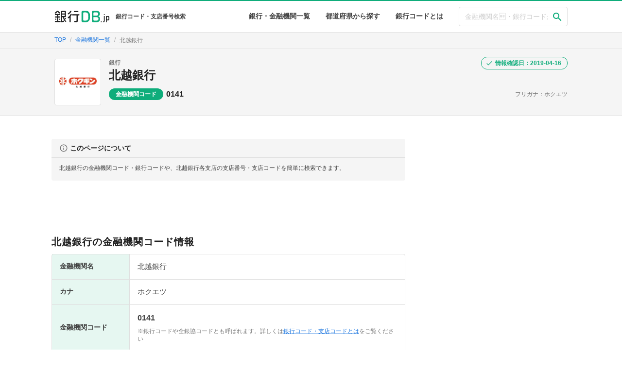

--- FILE ---
content_type: text/html; charset=utf-8
request_url: https://www.bankdb.jp/banks/0141
body_size: 34467
content:
<!DOCTYPE html><html lang="ja"><head><!-- Global site tag (gtag.js) - Google Analytics -->
<script async src="https://www.googletagmanager.com/gtag/js?id=UA-125470825-2"></script>
<script>
  window.dataLayer = window.dataLayer || [];
  function gtag(){dataLayer.push(arguments);}
  gtag('js', new Date());

  gtag('config', 'UA-125470825-2');
</script>
<meta name="viewport" content="width=device-width, initial-scale=1.0">
<meta charset="utf-8">
<title>北越銀行(銀行コード:0141) - 銀行コード/支店コード検索なら銀行DB.jp</title>
<meta name="description" content="北越銀行の銀行コードは0141です。北越銀行の各支店の支店コードや最新の住所/地図/電話番号を一覧で確認・検索できます。全国の銀行・信金・農協・漁協などの銀行コード(金融機関コード)や最新の支店情報も掲載中。">
<link rel="canonical" href="https://www.bankdb.jp/banks/0141"><meta name="csrf-param" content="authenticity_token" />
<meta name="csrf-token" content="sef+IDOkf59z3JZpPbt+wgRUXFO8UcYRpA0z8bA5YYEPCd5MDdfQKEeuKdOAi2QqoAGKxX51LKIbsuIh/QMeyw==" /><link rel="stylesheet" media="all" href="https://d2r9oe5n2ilra8.cloudfront.net/assets/application-5ba166543762e84d60f52344b89e6f0c26b4b760b93d44e77e02b745cfd24dbe.css" crossorigin="anonymous" /><script src="https://d2r9oe5n2ilra8.cloudfront.net/assets/application-535b1683325c39ca2ce3be45968b99d1b03cfe2958efb3f0dfc96e60b6ca17ad.js" crossorigin="anonymous"></script><script>
  var _rollbarConfig = {
      accessToken: "9bb445596fd042238f2e0fdac29a92af",
      captureUncaught: true,
      captureUnhandledRejections: true,
      checkIgnore: function(isUncaught, args, payload) {
        if (isUncaught && args && args[0] && (args[0].indexOf("Script error") === 0 || args[0].indexOf("Blocked a frame with origin") === 0)) {
            return true;
        }
        return false;
      },
      payload: {
          environment: "production"
      }
  };
  // Rollbar Snippet
  !function(r){function e(n){if(o[n])return o[n].exports;var t=o[n]={exports:{},id:n,loaded:!1};return r[n].call(t.exports,t,t.exports,e),t.loaded=!0,t.exports}var o={};return e.m=r,e.c=o,e.p="",e(0)}([function(r,e,o){"use strict";var n=o(1),t=o(4);_rollbarConfig=_rollbarConfig||{},_rollbarConfig.rollbarJsUrl=_rollbarConfig.rollbarJsUrl||"https://cdnjs.cloudflare.com/ajax/libs/rollbar.js/2.4.6/rollbar.min.js",_rollbarConfig.async=void 0===_rollbarConfig.async||_rollbarConfig.async;var a=n.setupShim(window,_rollbarConfig),l=t(_rollbarConfig);window.rollbar=n.Rollbar,a.loadFull(window,document,!_rollbarConfig.async,_rollbarConfig,l)},function(r,e,o){"use strict";function n(r){return function(){try{return r.apply(this,arguments)}catch(r){try{console.error("[Rollbar]: Internal error",r)}catch(r){}}}}function t(r,e){this.options=r,this._rollbarOldOnError=null;var o=s++;this.shimId=function(){return o},"undefined"!=typeof window&&window._rollbarShims&&(window._rollbarShims[o]={handler:e,messages:[]})}function a(r,e){if(r){var o=e.globalAlias||"Rollbar";if("object"==typeof r[o])return r[o];r._rollbarShims={},r._rollbarWrappedError=null;var t=new p(e);return n(function(){e.captureUncaught&&(t._rollbarOldOnError=r.onerror,i.captureUncaughtExceptions(r,t,!0),i.wrapGlobals(r,t,!0)),e.captureUnhandledRejections&&i.captureUnhandledRejections(r,t,!0);var n=e.autoInstrument;return e.enabled!==!1&&(void 0===n||n===!0||"object"==typeof n&&n.network)&&r.addEventListener&&(r.addEventListener("load",t.captureLoad.bind(t)),r.addEventListener("DOMContentLoaded",t.captureDomContentLoaded.bind(t))),r[o]=t,t})()}}function l(r){return n(function(){var e=this,o=Array.prototype.slice.call(arguments,0),n={shim:e,method:r,args:o,ts:new Date};window._rollbarShims[this.shimId()].messages.push(n)})}var i=o(2),s=0,d=o(3),c=function(r,e){return new t(r,e)},p=d.bind(null,c);t.prototype.loadFull=function(r,e,o,t,a){var l=function(){var e;if(void 0===r._rollbarDidLoad){e=new Error("rollbar.js did not load");for(var o,n,t,l,i=0;o=r._rollbarShims[i++];)for(o=o.messages||[];n=o.shift();)for(t=n.args||[],i=0;i<t.length;++i)if(l=t[i],"function"==typeof l){l(e);break}}"function"==typeof a&&a(e)},i=!1,s=e.createElement("script"),d=e.getElementsByTagName("script")[0],c=d.parentNode;s.crossOrigin="",s.src=t.rollbarJsUrl,o||(s.async=!0),s.onload=s.onreadystatechange=n(function(){if(!(i||this.readyState&&"loaded"!==this.readyState&&"complete"!==this.readyState)){s.onload=s.onreadystatechange=null;try{c.removeChild(s)}catch(r){}i=!0,l()}}),c.insertBefore(s,d)},t.prototype.wrap=function(r,e,o){try{var n;if(n="function"==typeof e?e:function(){return e||{}},"function"!=typeof r)return r;if(r._isWrap)return r;if(!r._rollbar_wrapped&&(r._rollbar_wrapped=function(){o&&"function"==typeof o&&o.apply(this,arguments);try{return r.apply(this,arguments)}catch(o){var e=o;throw e&&("string"==typeof e&&(e=new String(e)),e._rollbarContext=n()||{},e._rollbarContext._wrappedSource=r.toString(),window._rollbarWrappedError=e),e}},r._rollbar_wrapped._isWrap=!0,r.hasOwnProperty))for(var t in r)r.hasOwnProperty(t)&&(r._rollbar_wrapped[t]=r[t]);return r._rollbar_wrapped}catch(e){return r}};for(var u="log,debug,info,warn,warning,error,critical,global,configure,handleUncaughtException,handleUnhandledRejection,captureEvent,captureDomContentLoaded,captureLoad".split(","),f=0;f<u.length;++f)t.prototype[u[f]]=l(u[f]);r.exports={setupShim:a,Rollbar:p}},function(r,e){"use strict";function o(r,e,o){if(r){var t;"function"==typeof e._rollbarOldOnError?t=e._rollbarOldOnError:r.onerror&&!r.onerror.belongsToShim&&(t=r.onerror,e._rollbarOldOnError=t);var a=function(){var o=Array.prototype.slice.call(arguments,0);n(r,e,t,o)};a.belongsToShim=o,r.onerror=a}}function n(r,e,o,n){r._rollbarWrappedError&&(n[4]||(n[4]=r._rollbarWrappedError),n[5]||(n[5]=r._rollbarWrappedError._rollbarContext),r._rollbarWrappedError=null),e.handleUncaughtException.apply(e,n),o&&o.apply(r,n)}function t(r,e,o){if(r){"function"==typeof r._rollbarURH&&r._rollbarURH.belongsToShim&&r.removeEventListener("unhandledrejection",r._rollbarURH);var n=function(r){var o,n,t;try{o=r.reason}catch(r){o=void 0}try{n=r.promise}catch(r){n="[unhandledrejection] error getting `promise` from event"}try{t=r.detail,!o&&t&&(o=t.reason,n=t.promise)}catch(r){t="[unhandledrejection] error getting `detail` from event"}o||(o="[unhandledrejection] error getting `reason` from event"),e&&e.handleUnhandledRejection&&e.handleUnhandledRejection(o,n)};n.belongsToShim=o,r._rollbarURH=n,r.addEventListener("unhandledrejection",n)}}function a(r,e,o){if(r){var n,t,a="EventTarget,Window,Node,ApplicationCache,AudioTrackList,ChannelMergerNode,CryptoOperation,EventSource,FileReader,HTMLUnknownElement,IDBDatabase,IDBRequest,IDBTransaction,KeyOperation,MediaController,MessagePort,ModalWindow,Notification,SVGElementInstance,Screen,TextTrack,TextTrackCue,TextTrackList,WebSocket,WebSocketWorker,Worker,XMLHttpRequest,XMLHttpRequestEventTarget,XMLHttpRequestUpload".split(",");for(n=0;n<a.length;++n)t=a[n],r[t]&&r[t].prototype&&l(e,r[t].prototype,o)}}function l(r,e,o){if(e.hasOwnProperty&&e.hasOwnProperty("addEventListener")){for(var n=e.addEventListener;n._rollbarOldAdd&&n.belongsToShim;)n=n._rollbarOldAdd;var t=function(e,o,t){n.call(this,e,r.wrap(o),t)};t._rollbarOldAdd=n,t.belongsToShim=o,e.addEventListener=t;for(var a=e.removeEventListener;a._rollbarOldRemove&&a.belongsToShim;)a=a._rollbarOldRemove;var l=function(r,e,o){a.call(this,r,e&&e._rollbar_wrapped||e,o)};l._rollbarOldRemove=a,l.belongsToShim=o,e.removeEventListener=l}}r.exports={captureUncaughtExceptions:o,captureUnhandledRejections:t,wrapGlobals:a}},function(r,e){"use strict";function o(r,e){this.impl=r(e,this),this.options=e,n(o.prototype)}function n(r){for(var e=function(r){return function(){var e=Array.prototype.slice.call(arguments,0);if(this.impl[r])return this.impl[r].apply(this.impl,e)}},o="log,debug,info,warn,warning,error,critical,global,configure,handleUncaughtException,handleUnhandledRejection,_createItem,wrap,loadFull,shimId,captureEvent,captureDomContentLoaded,captureLoad".split(","),n=0;n<o.length;n++)r[o[n]]=e(o[n])}o.prototype._swapAndProcessMessages=function(r,e){this.impl=r(this.options);for(var o,n,t;o=e.shift();)n=o.method,t=o.args,this[n]&&"function"==typeof this[n]&&("captureDomContentLoaded"===n||"captureLoad"===n?this[n].apply(this,[t[0],o.ts]):this[n].apply(this,t));return this},r.exports=o},function(r,e){"use strict";r.exports=function(r){return function(e){if(!e&&!window._rollbarInitialized){r=r||{};for(var o,n,t=r.globalAlias||"Rollbar",a=window.rollbar,l=function(r){return new a(r)},i=0;o=window._rollbarShims[i++];)n||(n=o.handler),o.handler._swapAndProcessMessages(l,o.messages);window[t]=n,window._rollbarInitialized=!0}}}}]);
  // End Rollbar Snippet
</script>
</head><body><svg aria-hidden="true" style="position: absolute; width: 0; height: 0; overflow: hidden;" version="1.1" xmlns="http://www.w3.org/2000/svg" xmlns:xlink="http://www.w3.org/1999/xlink">
<defs>
<symbol id="icon-time" viewBox="0 0 24 24">
<title>time</title>
<path d="M12.516 6.984v5.25l4.5 2.672-0.75 1.266-5.25-3.188v-6h1.5zM12 20.016c4.406 0 8.016-3.609 8.016-8.016s-3.609-8.016-8.016-8.016-8.016 3.609-8.016 8.016 3.609 8.016 8.016 8.016zM12 2.016c5.531 0 9.984 4.453 9.984 9.984s-4.453 9.984-9.984 9.984-9.984-4.453-9.984-9.984 4.453-9.984 9.984-9.984z"></path>
</symbol>
<symbol id="icon-account_balance" viewBox="0 0 24 24">
<title>account_balance</title>
<path d="M11.484 0.984l9.516 5.016v2.016h-18.984v-2.016zM15.984 9.984h3v7.031h-3v-7.031zM2.016 21.984v-3h18.984v3h-18.984zM9.984 9.984h3v7.031h-3v-7.031zM3.984 9.984h3v7.031h-3v-7.031z"></path>
</symbol>
<symbol id="icon-flag" viewBox="0 0 24 24">
<title>flag</title>
<path d="M14.391 6h5.625v9.984h-7.031l-0.375-1.969h-5.625v6.984h-1.969v-17.016h9z"></path>
</symbol>
<symbol id="icon-building" viewBox="0 0 24 24">
<title>building</title>
<path d="M18 15v2.016h-2.016v-2.016h2.016zM18 11.016v1.969h-2.016v-1.969h2.016zM20.016 18.984v-9.984h-8.016v2.016h2.016v1.969h-2.016v2.016h2.016v2.016h-2.016v1.969h8.016zM9.984 6.984v-1.969h-1.969v1.969h1.969zM9.984 11.016v-2.016h-1.969v2.016h1.969zM9.984 15v-2.016h-1.969v2.016h1.969zM9.984 18.984v-1.969h-1.969v1.969h1.969zM6 6.984v-1.969h-2.016v1.969h2.016zM6 11.016v-2.016h-2.016v2.016h2.016zM6 15v-2.016h-2.016v2.016h2.016zM6 18.984v-1.969h-2.016v1.969h2.016zM12 6.984h9.984v14.016h-19.969v-18h9.984v3.984z"></path>
</symbol>
<symbol id="icon-phone" viewBox="0 0 24 24">
<title>phone</title>
<path d="M6.609 10.781c1.453 2.813 3.797 5.156 6.609 6.609l2.203-2.203c0.281-0.281 0.703-0.375 1.031-0.234 1.125 0.375 2.344 0.563 3.563 0.563 0.563 0 0.984 0.422 0.984 0.984v3.516c0 0.563-0.422 0.984-0.984 0.984-9.375 0-17.016-7.641-17.016-17.016 0-0.563 0.422-0.984 0.984-0.984h3.516c0.563 0 0.984 0.422 0.984 0.984 0 1.266 0.188 2.438 0.563 3.563 0.094 0.328 0.047 0.75-0.234 1.031z"></path>
</symbol>
<symbol id="icon-check" viewBox="0 0 24 24">
<title>check</title>
<path d="M9 16.172l10.594-10.594 1.406 1.406-12 12-5.578-5.578 1.406-1.406z"></path>
</symbol>
<symbol id="icon-check1" viewBox="0 0 24 24">
<title>check1</title>
<path d="M9.984 17.016l9-9-1.406-1.453-7.594 7.594-3.563-3.563-1.406 1.406zM12 2.016c5.531 0 9.984 4.453 9.984 9.984s-4.453 9.984-9.984 9.984-9.984-4.453-9.984-9.984 4.453-9.984 9.984-9.984z"></path>
</symbol>
<symbol id="icon-close" viewBox="0 0 24 24">
<title>close</title>
<path d="M18.984 6.422l-5.578 5.578 5.578 5.578-1.406 1.406-5.578-5.578-5.578 5.578-1.406-1.406 5.578-5.578-5.578-5.578 1.406-1.406 5.578 5.578 5.578-5.578z"></path>
</symbol>
<symbol id="icon-payment" viewBox="0 0 24 24">
<title>payment</title>
<path d="M20.016 8.016v-2.016h-16.031v2.016h16.031zM20.016 18v-6h-16.031v6h16.031zM20.016 3.984c1.125 0 1.969 0.891 1.969 2.016v12c0 1.125-0.844 2.016-1.969 2.016h-16.031c-1.125 0-1.969-0.891-1.969-2.016v-12c0-1.125 0.844-2.016 1.969-2.016h16.031z"></path>
</symbol>
<symbol id="icon-error" viewBox="0 0 24 24">
<title>error</title>
<path d="M12.984 12.984v-6h-1.969v6h1.969zM12.984 17.016v-2.016h-1.969v2.016h1.969zM12 2.016c5.531 0 9.984 4.453 9.984 9.984s-4.453 9.984-9.984 9.984-9.984-4.453-9.984-9.984 4.453-9.984 9.984-9.984z"></path>
</symbol>
<symbol id="icon-help" viewBox="0 0 24 24">
<title>help</title>
<path d="M15.047 11.25c0.563-0.563 0.938-1.359 0.938-2.25 0-2.203-1.781-3.984-3.984-3.984s-3.984 1.781-3.984 3.984h1.969c0-1.078 0.938-2.016 2.016-2.016s2.016 0.938 2.016 2.016c0 0.563-0.234 1.031-0.609 1.406l-1.219 1.266c-0.703 0.75-1.172 1.734-1.172 2.813v0.516h1.969c0-1.5 0.469-2.063 1.172-2.813zM12.984 18.984v-1.969h-1.969v1.969h1.969zM12 2.016c5.531 0 9.984 4.453 9.984 9.984s-4.453 9.984-9.984 9.984-9.984-4.453-9.984-9.984 4.453-9.984 9.984-9.984z"></path>
</symbol>
<symbol id="icon-restore" viewBox="0 0 24 24">
<title>restore</title>
<path d="M12 8.016h1.5v4.219l3.516 2.109-0.75 1.219-4.266-2.578v-4.969zM12.984 3c4.969 0 9 4.031 9 9s-4.031 9-9 9c-2.484 0-4.688-0.984-6.328-2.625l1.406-1.453c1.266 1.266 3 2.063 4.922 2.063 3.891 0 7.031-3.094 7.031-6.984s-3.141-6.984-7.031-6.984-6.984 3.094-6.984 6.984h3l-4.031 4.031-0.094-0.141-3.891-3.891h3c0-4.969 4.031-9 9-9z"></path>
</symbol>
<symbol id="icon-info_outline" viewBox="0 0 24 24">
<title>info_outline</title>
<path d="M11.016 9v-2.016h1.969v2.016h-1.969zM12 20.016c4.406 0 8.016-3.609 8.016-8.016s-3.609-8.016-8.016-8.016-8.016 3.609-8.016 8.016 3.609 8.016 8.016 8.016zM12 2.016c5.531 0 9.984 4.453 9.984 9.984s-4.453 9.984-9.984 9.984-9.984-4.453-9.984-9.984 4.453-9.984 9.984-9.984zM11.016 17.016v-6h1.969v6h-1.969z"></path>
</symbol>
<symbol id="icon-tab" viewBox="0 0 24 24">
<title>tab</title>
<path d="M14.016 3h6.984v6.984h-2.016v-3.563l-9.797 9.797-1.406-1.406 9.797-9.797h-3.563v-2.016zM18.984 18.984v-6.984h2.016v6.984c0 1.078-0.938 2.016-2.016 2.016h-13.969c-1.125 0-2.016-0.938-2.016-2.016v-13.969c0-1.078 0.891-2.016 2.016-2.016h6.984v2.016h-6.984v13.969h13.969z"></path>
</symbol>
<symbol id="icon-map" viewBox="0 0 24 24">
<title>map</title>
<path d="M12 11.484c1.359 0 2.484-1.125 2.484-2.484s-1.125-2.484-2.484-2.484-2.484 1.125-2.484 2.484 1.125 2.484 2.484 2.484zM12 2.016c3.891 0 6.984 3.094 6.984 6.984 0 5.25-6.984 12.984-6.984 12.984s-6.984-7.734-6.984-12.984c0-3.891 3.094-6.984 6.984-6.984z"></path>
</symbol>
<symbol id="icon-refresh" viewBox="0 0 24 24">
<title>refresh</title>
<path d="M17.672 6.328l2.344-2.344v7.031h-7.031l3.234-3.234c-1.078-1.078-2.578-1.781-4.219-1.781-3.328 0-6 2.672-6 6s2.672 6 6 6c2.625 0 4.875-1.641 5.672-3.984h2.063c-0.891 3.469-3.984 6-7.734 6-4.406 0-7.969-3.609-7.969-8.016s3.563-8.016 7.969-8.016c2.203 0 4.219 0.891 5.672 2.344z"></path>
</symbol>
<symbol id="icon-search" viewBox="0 0 24 24">
<title>search</title>
<path d="M9.516 14.016c2.484 0 4.5-2.016 4.5-4.5s-2.016-4.5-4.5-4.5-4.5 2.016-4.5 4.5 2.016 4.5 4.5 4.5zM15.516 14.016l4.969 4.969-1.5 1.5-4.969-4.969v-0.797l-0.281-0.281c-1.125 0.984-2.625 1.547-4.219 1.547-3.609 0-6.516-2.859-6.516-6.469s2.906-6.516 6.516-6.516 6.469 2.906 6.469 6.516c0 1.594-0.563 3.094-1.547 4.219l0.281 0.281h0.797z"></path>
</symbol>
</defs>
</svg>
<header class="main-header"><div class="container header-content"><div class="header-title"><a class="header-logo" href="/"><img src="https://d2r9oe5n2ilra8.cloudfront.net/assets/logo-3b660d9a2c2717ac081ebe60aa96fe7ec53014931e902b85a617944b0cc000f6.svg" /><span class="header-description">銀行コード・支店番号検索</span></a></div><div class="global-nav"><ul class="nav-list"><li class="nav-item"><a href="/banks">銀行・金融機関一覧</a></li><li class="nav-item"><a href="/banks/prefs">都道府県から探す</a></li><li class="nav-item"><a href="/support/overview">銀行コードとは</a></li></ul><div class="header-search"><form action="/banks/search" accept-charset="UTF-8" method="get"><input name="utf8" type="hidden" value="&#x2713;" /><div class="header-search-input"><input class="search-input" placeholder="金融機関名・銀行コードから探す" type="text" name="keyword" id="keyword" /><button class="search-submit" type="submit"><svg class="icon"><use xlink:href="#icon-search"></use></svg></button></div></form></div></div></div></header><div class="c-breadcrumb"><div class="container"><div class="breadcrumbs"><span itemscope="itemscope" itemtype="http://data-vocabulary.org/Breadcrumb"><a itemprop="url" href="/"><span itemprop="title">TOP</span></a></span><span itemscope="itemscope" itemtype="http://data-vocabulary.org/Breadcrumb"><a itemprop="url" href="/banks"><span itemprop="title">金融機関一覧</span></a></span><span itemscope="itemscope" itemtype="http://data-vocabulary.org/Breadcrumb"><span class="current" itemprop="title">北越銀行</span></span></div></div></div><div class="c-bank-header"><div class="container bank-header-content"><div class="bank-thumb"><img src="https://d2r9oe5n2ilra8.cloudfront.net/assets/bank_logo/01/0141-7b365ff58b593c417c9446a7a7f815d2a2458e121b74e3139e6354b6934dae0f.png" /></div><div class="bank-info"><p class="bank-specify">銀行</p><h1 class="bank-name heading1"><a href="/banks/0141">北越銀行</a></h1><div class="bank-detail"><div class="c-bank-code"><dl><dt class="tag">金融機関コード</dt><dd class="code heading4">0141</dd></dl></div><div class="c-bank-readings"><p class="name-kana">フリガナ：ホクエツ</p></div></div></div><div class="update-info-tag"><svg class="icon"><use xlink:href="#icon-check"></use></svg><span class="date">情報確認日：2019-04-16</span></div></div></div><div class="container columned"><div class="main"><div class="bank-description"><h6 class="heading6 bank-description-title"><svg class="icon"><use xlink:href="#icon-info_outline"></use></svg>このページについて</h6><p>北越銀行の金融機関コード・銀行コードや、北越銀行各支店の支店番号・支店コードを簡単に検索できます。</p></div><div class="display-wrapper"><script async src="//pagead2.googlesyndication.com/pagead/js/adsbygoogle.js"></script>
<ins class="adsbygoogle"
     style="display:inline-block;width:728px;height:90px"
     data-ad-client="ca-pub-1988126343024867"
     data-ad-slot="5508083298"></ins>
<script>
(adsbygoogle = window.adsbygoogle || []).push({});
</script>
</div><section class="bank-section index-main-section"><h2 class="heading2 section-title">北越銀行の金融機関コード情報</h2><table class="bank-detail-table"><tr><th>金融機関名</th><td>北越銀行</td></tr><tr><th>カナ</th><td>ホクエツ</td></tr><tr><th>金融機関コード</th><td><p class="bank-code">0141</p><p class="bank-code-info">※銀行コードや全銀協コードとも呼ばれます。詳しくは<a href="/support/overview">銀行コード・支店コードとは</a>をご覧ください</p></td></tr><tr><th>URL</th><td><a target="blank" class="external-link" href="http://www.hokuetsubank.co.jp/">http://www.hokuetsubank.co.jp/<svg class="icon"><use xlink:href="#icon-tab"></use></svg></a></td></tr><tr><th>支店数</th><td>85</td></tr></table></section><section class="bank-section index-main-section"><h2 class="heading2 section-title">北越銀行の支店を探す</h2><div class="list-search-block"><div class="c-search-form"><form action="/banks/0141/branches/search" accept-charset="UTF-8" method="get"><input name="utf8" type="hidden" value="&#x2713;" /><div class="search-form-input"><input placeholder="地名・支店名・支店番号から探す（例：品川区、大手町支店、0053など）" type="text" name="keyword" id="keyword" /><button name="button" type="submit" class="search-form-submit"><svg class="icon"><use xlink:href="#icon-search"></use></svg></button></div></form></div><div class="c-link-list c-branch-index"><p class="link-list-title branch-index-title">支店名から支店コードを検索できます。支店名の最初の1文字を選択してください。</p><div class="c-bank-index"><div class="bank-index-column"><dl class="bank-index-block"><dt class="label heading6">あ行</dt><dd class="bank-index-block-content"><a class="btn-link-item transition-link" href="/banks/0141/branches/prefixes/%E3%81%82">あ</a><a class="btn-link-item transition-link" href="/banks/0141/branches/prefixes/%E3%81%84">い</a><a class="btn-link-item transition-link" href="/banks/0141/branches/prefixes/%E3%81%86">う</a><span class="btn-link-item disable-link-item">え</span><a class="btn-link-item transition-link" href="/banks/0141/branches/prefixes/%E3%81%8A">お</a></dd></dl><dl class="bank-index-block"><dt class="label heading6">か行</dt><dd class="bank-index-block-content"><a class="btn-link-item transition-link" href="/banks/0141/branches/prefixes/%E3%81%8B">か</a><a class="btn-link-item transition-link" href="/banks/0141/branches/prefixes/%E3%81%8D">き</a><a class="btn-link-item transition-link" href="/banks/0141/branches/prefixes/%E3%81%8F">く</a><a class="btn-link-item transition-link" href="/banks/0141/branches/prefixes/%E3%81%91">け</a><a class="btn-link-item transition-link" href="/banks/0141/branches/prefixes/%E3%81%93">こ</a></dd></dl><dl class="bank-index-block"><dt class="label heading6">さ行</dt><dd class="bank-index-block-content"><a class="btn-link-item transition-link" href="/banks/0141/branches/prefixes/%E3%81%95">さ</a><a class="btn-link-item transition-link" href="/banks/0141/branches/prefixes/%E3%81%97">し</a><a class="btn-link-item transition-link" href="/banks/0141/branches/prefixes/%E3%81%99">す</a><a class="btn-link-item transition-link" href="/banks/0141/branches/prefixes/%E3%81%9B">せ</a><span class="btn-link-item disable-link-item">そ</span></dd></dl><dl class="bank-index-block"><dt class="label heading6">た行</dt><dd class="bank-index-block-content"><a class="btn-link-item transition-link" href="/banks/0141/branches/prefixes/%E3%81%9F">た</a><span class="btn-link-item disable-link-item">ち</span><a class="btn-link-item transition-link" href="/banks/0141/branches/prefixes/%E3%81%A4">つ</a><a class="btn-link-item transition-link" href="/banks/0141/branches/prefixes/%E3%81%A6">て</a><a class="btn-link-item transition-link" href="/banks/0141/branches/prefixes/%E3%81%A8">と</a></dd></dl><dl class="bank-index-block"><dt class="label heading6">な行</dt><dd class="bank-index-block-content"><a class="btn-link-item transition-link" href="/banks/0141/branches/prefixes/%E3%81%AA">な</a><a class="btn-link-item transition-link" href="/banks/0141/branches/prefixes/%E3%81%AB">に</a><a class="btn-link-item transition-link" href="/banks/0141/branches/prefixes/%E3%81%AC">ぬ</a><span class="btn-link-item disable-link-item">ね</span><span class="btn-link-item disable-link-item">の</span></dd></dl></div><div class="bank-index-column"><dl class="bank-index-block"><dt class="label heading6">は行</dt><dd class="bank-index-block-content"><a class="btn-link-item transition-link" href="/banks/0141/branches/prefixes/%E3%81%AF">は</a><a class="btn-link-item transition-link" href="/banks/0141/branches/prefixes/%E3%81%B2">ひ</a><a class="btn-link-item transition-link" href="/banks/0141/branches/prefixes/%E3%81%B5">ふ</a><span class="btn-link-item disable-link-item">へ</span><a class="btn-link-item transition-link" href="/banks/0141/branches/prefixes/%E3%81%BB">ほ</a></dd></dl><dl class="bank-index-block"><dt class="label heading6">ま行</dt><dd class="bank-index-block-content"><a class="btn-link-item transition-link" href="/banks/0141/branches/prefixes/%E3%81%BE">ま</a><a class="btn-link-item transition-link" href="/banks/0141/branches/prefixes/%E3%81%BF">み</a><a class="btn-link-item transition-link" href="/banks/0141/branches/prefixes/%E3%82%80">む</a><span class="btn-link-item disable-link-item">め</span><a class="btn-link-item transition-link" href="/banks/0141/branches/prefixes/%E3%82%82">も</a></dd></dl><dl class="bank-index-block"><dt class="label heading6">や行</dt><dd class="bank-index-block-content"><a class="btn-link-item transition-link" href="/banks/0141/branches/prefixes/%E3%82%84">や</a><span class="btn-link-item disable-link-item">ゆ</span><a class="btn-link-item transition-link" href="/banks/0141/branches/prefixes/%E3%82%88">よ</a></dd></dl><dl class="bank-index-block"><dt class="label heading6">ら行</dt><dd class="bank-index-block-content"><a class="btn-link-item transition-link" href="/banks/0141/branches/prefixes/%E3%82%89">ら</a><a class="btn-link-item transition-link" href="/banks/0141/branches/prefixes/%E3%82%8A">り</a><span class="btn-link-item disable-link-item">る</span><span class="btn-link-item disable-link-item">れ</span><span class="btn-link-item disable-link-item">ろ</span></dd></dl><dl class="bank-index-block"><dt class="label heading6">わ行</dt><dd class="bank-index-block-content"><span class="btn-link-item disable-link-item">わ</span><span class="btn-link-item disable-link-item">英数字</span></dd></dl></div></div></div><div class="l-rect"><script async src="//pagead2.googlesyndication.com/pagead/js/adsbygoogle.js"></script>
<ins class="adsbygoogle"
     style="display:inline-block;width:336px;height:280px"
     data-ad-client="ca-pub-1988126343024867"
     data-ad-slot="6578176322"></ins>
<script>
(adsbygoogle = window.adsbygoogle || []).push({});
</script>
<script async src="//pagead2.googlesyndication.com/pagead/js/adsbygoogle.js"></script>
<ins class="adsbygoogle"
     style="display:inline-block;width:336px;height:280px"
     data-ad-client="ca-pub-1988126343024867"
     data-ad-slot="6578176322"></ins>
<script>
(adsbygoogle = window.adsbygoogle || []).push({});
</script>
</div><div class="c-link-list c-pref-index"><h4 class="link-list-title heading5 pref-index-title">都道府県でしぼりこむ</h4><div class="link-list"><a class="btn-link-item transition-link" href="/banks/0141/branches/prefs/13">東京都（1）</a><a class="btn-link-item transition-link" href="/banks/0141/branches/prefs/11">埼玉県（2）</a><a class="btn-link-item transition-link" href="/banks/0141/branches/prefs/10">群馬県（2）</a><a class="btn-link-item transition-link" href="/banks/0141/branches/prefs/15">新潟県（80）</a></div></div></div><div class="branch-pref-block branch-block"><div class="branch-list-card"><h3 class="heading4 branch-list-header">東京都<span class="heading-count">（1件）</span></h3><div class="c-branch-item"><a href="/banks/0141/branches/75165"><h4 class="heading3 branch-name">東京支店</h4><p class="info-text branch-place"><svg class="icon"><use xlink:href="#icon-map"></use></svg><span>〒103-0016 東京都中央区日本橋小網町16-1タナベビル3・4階</span></p><dl class="c-branch-code"><dt class="tag label">支店コード</dt><dd class="heading5 branch-code">540</dd></dl></a></div></div><div class="branch-block-footer"><a class="view-more-link" href="/banks/0141/branches/prefs/13">北越銀行・東京都の支店ページへ</a></div></div><div class="branch-pref-block branch-block"><div class="branch-list-card"><h3 class="heading4 branch-list-header">埼玉県<span class="heading-count">（2件）</span></h3><div class="c-branch-item"><a href="/banks/0141/branches/75163"><h4 class="heading3 branch-name">熊谷支店</h4><p class="info-text branch-place"><svg class="icon"><use xlink:href="#icon-map"></use></svg><span>〒360-0042 埼玉県熊谷市本町1-185</span></p><dl class="c-branch-code"><dt class="tag label">支店コード</dt><dd class="heading5 branch-code">530</dd></dl></a></div><div class="c-branch-item"><a href="/banks/0141/branches/75164"><h4 class="heading3 branch-name">浦和支店</h4><p class="info-text branch-place"><svg class="icon"><use xlink:href="#icon-map"></use></svg><span>〒330-0075 埼玉県さいたま市浦和区針ケ谷2-9-5</span></p><dl class="c-branch-code"><dt class="tag label">支店コード</dt><dd class="heading5 branch-code">531</dd></dl></a></div></div><div class="branch-block-footer"><a class="view-more-link" href="/banks/0141/branches/prefs/11">北越銀行・埼玉県の支店ページへ</a></div></div><div class="branch-pref-block branch-block"><div class="branch-list-card"><h3 class="heading4 branch-list-header">群馬県<span class="heading-count">（2件）</span></h3><div class="c-branch-item"><a href="/banks/0141/branches/75161"><h4 class="heading3 branch-name">高崎支店</h4><p class="info-text branch-place"><svg class="icon"><use xlink:href="#icon-map"></use></svg><span>〒370-0826 群馬県高崎市連雀町85-1</span></p><dl class="c-branch-code"><dt class="tag label">支店コード</dt><dd class="heading5 branch-code">520</dd></dl></a></div><div class="c-branch-item"><a href="/banks/0141/branches/75162"><h4 class="heading3 branch-name">前橋支店</h4><p class="info-text branch-place"><svg class="icon"><use xlink:href="#icon-map"></use></svg><span>〒371-0014 群馬県前橋市朝日町4-24-18</span></p><dl class="c-branch-code"><dt class="tag label">支店コード</dt><dd class="heading5 branch-code">521</dd></dl></a></div></div><div class="branch-block-footer"><a class="view-more-link" href="/banks/0141/branches/prefs/10">北越銀行・群馬県の支店ページへ</a></div></div><div class="branch-pref-block branch-block"><div class="branch-list-card"><h3 class="heading4 branch-list-header">新潟県<span class="heading-count">（80件）</span></h3><div class="c-branch-item"><a href="/banks/0141/branches/75082"><h4 class="heading3 branch-name">本店営業部</h4><p class="info-text branch-place"><svg class="icon"><use xlink:href="#icon-map"></use></svg><span>〒940-8650 新潟県長岡市大手通2-2-14</span></p><dl class="c-branch-code"><dt class="tag label">支店コード</dt><dd class="heading5 branch-code">020</dd></dl></a></div><div class="c-branch-item"><a href="/banks/0141/branches/75083"><h4 class="heading3 branch-name">長岡北支店</h4><p class="info-text branch-place"><svg class="icon"><use xlink:href="#icon-map"></use></svg><span>〒940-0014 新潟県長岡市北園町213</span></p><dl class="c-branch-code"><dt class="tag label">支店コード</dt><dd class="heading5 branch-code">021</dd></dl></a></div><div class="c-branch-item"><a href="/banks/0141/branches/75084"><h4 class="heading3 branch-name">長岡市役所支店</h4><p class="info-text branch-place"><svg class="icon"><use xlink:href="#icon-map"></use></svg><span>〒940-0062 新潟県長岡市大手通1-4-10長岡市役所内</span></p><dl class="c-branch-code"><dt class="tag label">支店コード</dt><dd class="heading5 branch-code">022</dd></dl></a></div><div class="c-branch-item"><a href="/banks/0141/branches/75085"><h4 class="heading3 branch-name">宮内支店</h4><p class="info-text branch-place"><svg class="icon"><use xlink:href="#icon-map"></use></svg><span>〒940-1106 新潟県長岡市宮内3-1-12</span></p><dl class="c-branch-code"><dt class="tag label">支店コード</dt><dd class="heading5 branch-code">030</dd></dl></a></div><div class="c-branch-item"><a href="/banks/0141/branches/75086"><h4 class="heading3 branch-name">千手支店</h4><p class="info-text branch-place"><svg class="icon"><use xlink:href="#icon-map"></use></svg><span>〒940-0087 新潟県長岡市千手3-7-20</span></p><dl class="c-branch-code"><dt class="tag label">支店コード</dt><dd class="heading5 branch-code">040</dd></dl></a></div></div><div class="branch-block-footer"><a class="view-more-link" href="/banks/0141/branches/prefs/15">北越銀行・新潟県の支店ページへ</a></div></div><div class="c-page-info"><p class="page-count-info">全<span class="count">85</span>件</p><div class="c-pagination"><p class="page-counter">1-10件/85件中</p><nav class="pagination"><span class="page current">1</span> <span class="page"><a rel="next" href="/banks/0141?page=2">2</a></span> <span class="page"><a href="/banks/0141?page=3">3</a></span> <span class="page gap">&hellip;</span> <span class="next page"><a rel="next" href="/banks/0141?page=2"></a></span> </nav></div></div></section></div><div class="side"><script async src="//pagead2.googlesyndication.com/pagead/js/adsbygoogle.js"></script>
<ins class="adsbygoogle"
     style="display:block"
     data-ad-client="ca-pub-1988126343024867"
     data-ad-slot="1369247525"
     data-ad-format="auto"
     data-full-width-responsive="true"></ins>
<script>
(adsbygoogle = window.adsbygoogle || []).push({});
</script>
<section class="side-section c-similar-bank-list"><h4 class="heading4 side-section-title">類似している金融機関</h4><div class="similar-bank-list"><div class="c-bank-item"><a href="/banks/0142"><div class="bank-item-thumb"><img src="https://d2r9oe5n2ilra8.cloudfront.net/assets/bank_logo/01/0142-de87a043c6540c8a1ab1ba64d8609181f9c89fd287ead9cc974918bb7106ce07.png" /></div><div class="bank-item-text"><p class="bank-item-name">山梨中央銀行</p><p class="bank-item-code">金融機関コード：0142</p></div></a></div><div class="c-bank-item"><a href="/banks/0143"><div class="bank-item-thumb"><img src="https://d2r9oe5n2ilra8.cloudfront.net/assets/bank_logo/01/0143-8dc69f60b888eecd978542d152ab0a87122ae3c061510c0f6dd6b81ea40eaef5.png" /></div><div class="bank-item-text"><p class="bank-item-name">八十二銀行</p><p class="bank-item-code">金融機関コード：0143</p></div></a></div><div class="c-bank-item"><a href="/banks/0144"><div class="bank-item-thumb"><img src="https://d2r9oe5n2ilra8.cloudfront.net/assets/bank_logo/01/0144-670818b77c695db1cfd0ad4dc8cf5375b99594c3fa974b74f904510c7cc70d9b.png" /></div><div class="bank-item-text"><p class="bank-item-name">北陸銀行</p><p class="bank-item-code">金融機関コード：0144</p></div></a></div></div><div class="c-view-all-banks"><a class="view-more-link" href="/banks">すべての金融機関を見る</a></div></section><div class="c-info-notice"><h4 class="heading5 info-notice-title">ご協力お願いいたします</h4><div class="info-notice-content"><p class="info-text">情報の不備等ございましたら、お手数ですがこちらよりご連絡ください。</p><a class="secondary-btn" href="https://form.run/@bankdb" target="_blank">問い合わせ</a></div></div></div></div><footer class="main-footer"><div class="container footer-container"><p class="copyright">Copryright &copy; Bank DB.jp All rights reserved.</p><nav class="footer-nav"><ul class="footer-nav-list"><li class="footer-nav-item"><a href="/support/privacy_policy">プライバシーポリシー</a></li><li class="footer-nav-item"><a href="https://form.run/@bankdb" target="_blank">問い合わせ</a></li></ul></nav></div></footer></body></html>

--- FILE ---
content_type: text/html; charset=utf-8
request_url: https://www.google.com/recaptcha/api2/aframe
body_size: 267
content:
<!DOCTYPE HTML><html><head><meta http-equiv="content-type" content="text/html; charset=UTF-8"></head><body><script nonce="M6f52SyJjZra1KCkrMAW8g">/** Anti-fraud and anti-abuse applications only. See google.com/recaptcha */ try{var clients={'sodar':'https://pagead2.googlesyndication.com/pagead/sodar?'};window.addEventListener("message",function(a){try{if(a.source===window.parent){var b=JSON.parse(a.data);var c=clients[b['id']];if(c){var d=document.createElement('img');d.src=c+b['params']+'&rc='+(localStorage.getItem("rc::a")?sessionStorage.getItem("rc::b"):"");window.document.body.appendChild(d);sessionStorage.setItem("rc::e",parseInt(sessionStorage.getItem("rc::e")||0)+1);localStorage.setItem("rc::h",'1769111513670');}}}catch(b){}});window.parent.postMessage("_grecaptcha_ready", "*");}catch(b){}</script></body></html>

--- FILE ---
content_type: text/css
request_url: https://d2r9oe5n2ilra8.cloudfront.net/assets/application-5ba166543762e84d60f52344b89e6f0c26b4b760b93d44e77e02b745cfd24dbe.css
body_size: 7587
content:
/*!
 * ress.css • v1.2.2
 * MIT License
 * github.com/filipelinhares/ress
 */html{box-sizing:border-box;overflow-y:scroll;-webkit-text-size-adjust:100%}*,::before,::after{background-repeat:no-repeat;box-sizing:inherit}::before,::after{text-decoration:inherit;vertical-align:inherit}*{padding:0;margin:0}audio:not([controls]){display:none;height:0}hr{overflow:visible}article,aside,details,figcaption,figure,footer,header,main,menu,nav,section,summary{display:block}summary{display:list-item}small{font-size:80%}[hidden],template{display:none}abbr[title]{border-bottom:1px dotted;text-decoration:none}a{background-color:transparent;-webkit-text-decoration-skip:objects}a:active,a:hover{outline-width:0}code,kbd,pre,samp{font-family:monospace, monospace}b,strong{font-weight:bolder}dfn{font-style:italic}mark{background-color:#ff0;color:#000}sub,sup{font-size:75%;line-height:0;position:relative;vertical-align:baseline}sub{bottom:-0.25em}sup{top:-0.5em}input{border-radius:0}button,[type="button"],[type="reset"],[type="submit"],[role="button"]{cursor:pointer}[disabled]{cursor:default}[type="number"]{width:auto}[type="search"]{-webkit-appearance:textfield}[type="search"]::-webkit-search-cancel-button,[type="search"]::-webkit-search-decoration{-webkit-appearance:none}textarea{overflow:auto;resize:vertical}button,input,optgroup,select,textarea{font:inherit}optgroup{font-weight:bold}button{overflow:visible}button::-moz-focus-inner,[type="button"]::-moz-focus-inner,[type="reset"]::-moz-focus-inner,[type="submit"]::-moz-focus-inner{border-style:0;padding:0}button:-moz-focusring,[type="button"]::-moz-focus-inner,[type="reset"]::-moz-focus-inner,[type="submit"]::-moz-focus-inner{outline:1px dotted ButtonText}button,html [type="button"],[type="reset"],[type="submit"]{-webkit-appearance:button}button,select{text-transform:none}button,input,select,textarea{background-color:transparent;border-style:none;color:inherit}select{-moz-appearance:none;-webkit-appearance:none}select::-ms-expand{display:none}select::-ms-value{color:currentColor}legend{border:0;color:inherit;display:table;max-width:100%;white-space:normal}::-webkit-file-upload-button{-webkit-appearance:button;font:inherit}[type="search"]{-webkit-appearance:textfield;outline-offset:-2px}img{border-style:none}progress{vertical-align:baseline}svg:not(:root){overflow:hidden}audio,canvas,progress,video{display:inline-block}@media screen{[hidden~="screen"]{display:inherit}[hidden~="screen"]:not(:active):not(:focus):not(:target){position:absolute !important;clip:rect(0 0 0 0) !important}}[aria-busy="true"]{cursor:progress}[aria-controls]{cursor:pointer}[aria-disabled]{cursor:default}::-moz-selection{background-color:#b3d4fc;color:#000;text-shadow:none}::-moz-selection{background-color:#b3d4fc;color:#000;text-shadow:none}::selection{background-color:#b3d4fc;color:#000;text-shadow:none}ul,ol{list-style:none}body{display:flex;flex-direction:column;min-height:100vh;color:#404040;-webkit-font-smoothing:antialiased;-moz-osx-font-smoothing:grayscale;font-family:"SF Pro JP", "SF Pro Text", "Hiragino Kaku Gothic Pro", "ヒラギノ角ゴ Pro W3", メイリオ, Meiryo, "ＭＳ Ｐゴシック", "Helvetica Neue", Helvetica, Arial, sans-serif}a{color:#1C76DF}@media screen and (min-width: 641px){.c-breadcrumb{background:#f5f5f5;border-bottom:1px solid #e0e0e0}.c-breadcrumb .breadcrumbs{padding:8px 20px;display:flex;font-size:12px}.c-breadcrumb .breadcrumbs>span{color:#777}.c-breadcrumb .breadcrumbs>span:after{content:"/";margin:0 8px;opacity:0.6}.c-breadcrumb .breadcrumbs>span:last-child:after{display:none}.c-breadcrumb .breadcrumbs a{text-decoration:none;color:#1C76DF;line-height:1}.secondary-s-btn{border:1px solid #0FAD7B;background:#fff;border-radius:4px;display:inline-block;line-height:1;text-decoration:none;color:#0FAD7B;text-align:center;transition:0.2s;font-size:14px;padding:9px 12px;vertical-align:middle}.secondary-s-btn:hover{background:#0FAD7B;color:#fff}.secondary-s-btn:hover .icon{fill:#fff !important}.secondary-btn{border:1px solid #0FAD7B;background:#fff;border-radius:4px;display:inline-block;line-height:1;text-decoration:none;color:#0FAD7B;text-align:center;transition:0.2s;font-size:16px;padding:16px 12px;vertical-align:middle;font-weight:bold}.secondary-btn:hover{background:#0FAD7B;color:#fff}.secondary-btn:hover .icon{fill:#fff !important}.primary-btn{border:1px solid #0b7e5a;box-shadow:0 3px 0 #0b7e5a;background:#0FAD7B;border-radius:4px;display:inline-block;line-height:1;text-decoration:none;color:#fff;text-align:center;font-size:16px;padding:16px 12px;vertical-align:middle;font-weight:bold}.section-title{margin-bottom:12px;-webkit-font-feature-settings:"palt";font-feature-settings:"palt";letter-spacing:1px;display:flex;align-items:center}.section-title .icon{width:24px;height:24px;margin-right:8px;fill:#777}.aside-title{display:flex;align-items:center;padding-bottom:12px;border-bottom:1px solid #e0e0e0}.aside-title .bank-name{font-size:14px;font-weight:normal;margin-left:auto}.aside-title .bank-name:before{content:"-";display:inline-block;margin-right:4px}.index-main-section{margin-bottom:56px}.aside-section{margin-bottom:56px}.l-rect{display:flex;justify-content:center;align-items:center;width:100%;margin:0 auto 48px}.l-rect .rect-display{margin:0 12px}.view-more-link{font-size:16px;color:#1C76DF;text-decoration:none}.view-more-link:after{content:"";box-sizing:border-box;display:inline-block;width:6px;height:8px;border-left:6px solid #1C76DF;border-top:4px solid transparent;border-bottom:4px solid transparent;margin:-2px 0 0 4px;vertical-align:middle}.view-more-link:hover{text-decoration:underline}.btn-link-item{background:#fff;font-size:12px;text-decoration:none;color:#1C76DF;line-height:1;display:inline-block;border-radius:4px;border:1px solid #e0e0e0;padding:6px 12px 6px 6px;position:relative;box-shadow:0 2px 0 #e0e0e0;transition:0.2s}.btn-link-item:after{position:absolute}.btn-link-item:hover{background:rgba(28,118,223,0.06);border-color:rgba(28,118,223,0.5)}.btn-link-item.page-link:after{content:"";box-sizing:border-box;display:inline-block;width:5px;height:5px;border-top:5px solid #1C76DF;border-left:2.5px solid transparent;border-right:2.5px solid transparent;top:calc(50% - 2px);right:4px}.btn-link-item.transition-link:after{content:"";box-sizing:border-box;display:inline-block;width:4px;height:6px;border-left:4px solid #1C76DF;border-top:3px solid transparent;border-bottom:3px solid transparent;top:calc(50% - 2px);right:6px}.btn-link-item.disable-link-item{color:#ccc;opacity:0.75}.btn-link-item.disable-link-item:after{content:"";box-sizing:border-box;display:inline-block;width:4px;height:6px;border-left:4px solid #e0e0e0;border-top:3px solid transparent;border-bottom:3px solid transparent;top:calc(50% - 2px);right:6px}.btn-link-item.disable-link-item:hover{background:#fff;border-color:#e0e0e0}.c-page-info{padding:12px 0;display:flex;align-items:center}.c-page-info .page-count-info{font-size:14px;font-weight:bold;color:#404040;vertical-align:bottom}.c-page-info .page-count-info .count{font-size:16px}.c-pagination{display:flex;align-items:center;margin-left:auto}.c-pagination .page-counter{font-size:14px;color:#404040}.pagination{margin-left:24px;display:flex;border:1px solid #e0e0e0;border-radius:4px;overflow:hidden;background:#fff}.pagination .page{border-right:1px solid #e0e0e0}.pagination .page:last-child{border-right:none}.pagination .current{display:flex;align-items:center;justify-content:center;min-height:36px;min-width:36px;padding:0 12px;line-height:1;font-size:14px;color:#fff;font-weight:bold;background:#0FAD7B}.pagination a,.pagination .gap{display:flex;align-items:center;justify-content:center;min-height:36px;min-width:36px;padding:0 12px;line-height:1;font-size:14px;text-decoration:none;font-weight:bold}.pagination .gap{color:#777}.pagination a{transition:0.2s;color:#0FAD7B}.pagination a:hover{background:#0FAD7B;color:#fff}.pagination .prev a:after{content:"";box-sizing:border-box;display:inline-block;width:6px;height:8px;border-right:6px solid #0FAD7B;border-top:4px solid transparent;border-bottom:4px solid transparent;transition:0.2s}.pagination .prev a:hover:after{content:"";box-sizing:border-box;display:inline-block;width:6px;height:8px;border-right:6px solid #fff;border-top:4px solid transparent;border-bottom:4px solid transparent}.pagination .next a:after{content:"";box-sizing:border-box;display:inline-block;width:6px;height:8px;border-left:6px solid #0FAD7B;border-top:4px solid transparent;border-bottom:4px solid transparent;transition:0.2s}.pagination .next a:hover:after{content:"";box-sizing:border-box;display:inline-block;width:6px;height:8px;border-left:6px solid #fff;border-top:4px solid transparent;border-bottom:4px solid transparent}.tag{display:inline-block;height:24px;line-height:1;padding:6px 8px;border-radius:12px;font-size:12px;font-weight:bold;text-align:center;color:#fff;background:#0FAD7B}.heading1,.heading2,.heading3,.heading4,.heading5,.heading6{font-weight:bold;color:#222;line-height:1.25}.heading1{font-size:24px}.heading2{font-size:20px;letter-spacing:1px}.heading3{font-size:18px}.heading4{font-size:16px}.heading5{font-size:15px}.heading6{font-size:14px}.info-text{font-size:14px;line-height:1.4}.c-bank-block{margin-bottom:32px}.bank-block-header{background:#f5f5f5;border-bottom:1px solid #e0e0e0}.bank-block-header a{display:flex;align-items:flex-start;text-decoration:none;padding:16px}.bank-block-header .bank-block-header-thumb{width:56px;height:56px;border:1px solid #e0e0e0;background:#fff;border-radius:4px;overflow:hidden;margin-right:12px;position:relative;padding:4px}.bank-block-header .bank-block-header-thumb img{position:absolute;width:auto;height:auto;top:50%;left:50%;min-height:100%;min-width:100%;-webkit-transform:translate(-50%, -50%);transform:translate(-50%, -50%)}@supports (-o-object-fit: contain) or (object-fit: contain){.bank-block-header .bank-block-header-thumb img{position:static;height:100%;width:100%;left:0;top:0;-o-object-fit:contain;object-fit:contain;-webkit-transform:none;transform:none}}.bank-block-header .bank-block-header-text{flex:1;padding:8px 0 0 0}.bank-block-header .bank-block-header-text .bank-name{margin-bottom:4px}.bank-block-header .bank-block-header-text .branch-count{font-size:12px}.bank-block-header .bank-block-header-text .bank-code{font-size:12px;color:#777}.bank-block-card{border:1px solid #e0e0e0;border-radius:4px;background:#fff;overflow:hidden}.bank-block-card .c-branch-item:last-child{border-bottom:none}.bank-block-card .c-branch-item a{padding:16px 24px 16px 16px}.bank-block-card .c-branch-item a:after{right:16px}.bank-block-footer{padding-top:12px;display:flex;justify-content:flex-end}.c-bank-header{border-bottom:1px solid #e0e0e0;background:#f5f5f5}.c-bank-header .bank-header-content{padding:20px;display:flex;align-items:flex-start;position:relative}.c-bank-header .bank-thumb{width:96px;height:96px;background:#fff;border:1px solid #e0e0e0;border-radius:4px;overflow:hidden;margin-right:16px;position:relative;padding:8px}.c-bank-header .bank-thumb img{position:absolute;width:auto;height:auto;top:50%;left:50%;min-height:100%;min-width:100%;-webkit-transform:translate(-50%, -50%);transform:translate(-50%, -50%)}@supports (-o-object-fit: contain) or (object-fit: contain){.c-bank-header .bank-thumb img{position:static;height:100%;width:100%;left:0;top:0;-o-object-fit:contain;object-fit:contain;-webkit-transform:none;transform:none}}.c-bank-header .bank-info{flex:1}.c-bank-header .bank-specify{font-size:12px;font-weight:bold;color:#777;margin-bottom:2px}.c-bank-header .bank-name a{text-decoration:none;color:#222}.c-bank-header .bank-detail{display:flex;align-items:center;padding-top:12px;width:100%}.c-bank-header .c-bank-code{display:flex}.c-bank-header .c-bank-code dl{display:flex;align-items:center;margin-right:20px}.c-bank-header .c-bank-code dl dt{min-width:112px;margin-right:6px}.c-bank-header .c-bank-readings{margin-left:auto;font-size:12px;display:flex;align-items:center;color:#777}.c-bank-header .update-info-tag{position:absolute;right:20px;top:16px;display:flex;align-items:center;border:1px solid #0FAD7B;padding:4px 12px 4px 8px;border-radius:12px}.c-bank-header .update-info-tag .icon{width:16px;height:16px;fill:#0FAD7B;margin-right:4px}.c-bank-header .update-info-tag .date{font-size:12px;font-weight:bold;color:#0FAD7B;line-height:1}.c-bank-index{display:flex}.c-bank-index .bank-index-column{margin-right:32px}.c-bank-index .bank-index-block{display:flex;align-items:center;padding:6px 0}.c-bank-index .bank-index-block .label{width:48px}.c-bank-index .bank-index-block .bank-index-block-content .btn-link-item{margin-right:4px;min-width:40px}.c-bank-item{border:1px solid #e0e0e0;border-radius:6px;box-shadow:0 3px #dfdfdf}.c-bank-item a{display:flex;padding:12px 16px 12px 10px;text-decoration:none;position:relative;transition:0.2s}.c-bank-item a:hover{background:rgba(28,118,223,0.05)}.c-bank-item a:after{content:"";box-sizing:border-box;display:inline-block;width:6px;height:8px;border-left:6px solid #0FAD7B;border-top:4px solid transparent;border-bottom:4px solid transparent;position:absolute;right:8px;top:calc(50% - 3px)}.c-bank-item .bank-item-thumb{width:40px;height:40px;border:1px solid #e0e0e0;background:#fff;border-radius:4px;overflow:hidden;position:relative;padding:4px}.c-bank-item .bank-item-thumb img{position:absolute;width:auto;height:auto;top:50%;left:50%;min-height:100%;min-width:100%;-webkit-transform:translate(-50%, -50%);transform:translate(-50%, -50%)}@supports (-o-object-fit: contain) or (object-fit: contain){.c-bank-item .bank-item-thumb img{position:static;height:100%;width:100%;left:0;top:0;-o-object-fit:contain;object-fit:contain;-webkit-transform:none;transform:none}}.c-bank-item .bank-item-text{padding-left:8px;display:flex;flex:1;flex-direction:column;align-items:flex-start;justify-content:center}.c-bank-item .bank-item-text .bank-item-name{font-size:15px;font-weight:bold;color:#404040;line-height:1.25;margin-bottom:4px}.c-bank-item .bank-item-text .bank-item-code{color:#777;font-size:10px;line-height:1}.c-bank-list-item{border-bottom:1px solid #e0e0e0}.c-bank-list-item:first-child{border-top:1px solid #e0e0e0}.c-bank-list-item a{display:flex;padding:12px 16px 12px 0;text-decoration:none;position:relative;transition:0.2s}.c-bank-list-item a:hover{background:rgba(28,118,223,0.05)}.c-bank-list-item a:after{content:"";box-sizing:border-box;display:inline-block;width:6px;height:8px;border-left:6px solid #0FAD7B;border-top:4px solid transparent;border-bottom:4px solid transparent;position:absolute;right:8px;top:calc(50% - 3px)}.c-bank-list-item .bank-item-thumb{width:56px;height:56px;border:1px solid #e0e0e0;background:#fff;border-radius:4px;overflow:hidden;position:relative;padding:4px}.c-bank-list-item .bank-item-thumb img{position:absolute;width:auto;height:auto;top:50%;left:50%;min-height:100%;min-width:100%;-webkit-transform:translate(-50%, -50%);transform:translate(-50%, -50%)}@supports (-o-object-fit: contain) or (object-fit: contain){.c-bank-list-item .bank-item-thumb img{position:static;height:100%;width:100%;left:0;top:0;-o-object-fit:contain;object-fit:contain;-webkit-transform:none;transform:none}}.c-bank-list-item .bank-item-text{padding-left:8px;display:flex;flex-direction:column;align-items:flex-start;justify-content:center}.c-bank-list-item .bank-item-text .bank-item-name{font-size:18px;font-weight:bold;color:#404040;line-height:1.25;margin-bottom:4px}.c-bank-list-item .bank-item-text .bank-item-code{color:#777;font-size:12px;line-height:1}.c-branch-item{border-bottom:1px solid #e0e0e0}.c-branch-item a{display:block;padding:16px 16px 16px 0;text-decoration:none;position:relative;transition:0.2s}.c-branch-item a:hover{background:rgba(28,118,223,0.05)}.c-branch-item a:after{content:"";box-sizing:border-box;display:inline-block;width:6px;height:8px;border-left:6px solid #0FAD7B;border-top:4px solid transparent;border-bottom:4px solid transparent;position:absolute;right:8px;top:calc(50% - 3px)}.c-branch-item .branch-name{margin-bottom:6px}.c-branch-item .branch-place{display:flex;align-items:center;margin-bottom:8px;color:#777}.c-branch-item .branch-place .icon{width:16px;height:16px;fill:#0FAD7B;margin-right:2px}.c-branch-item .c-branch-code{display:flex;align-items:center}.c-branch-item .c-branch-code .label{margin-right:8px}.columned-link-list{display:flex;flex-wrap:wrap;padding:8px 0}.columned-link-list .columned-link-item{width:25%;padding:8px 16px 8px 0;font-size:15px}.list-search-block{border-bottom:1px solid #e0e0e0;margin-bottom:40px}.list-search-block .search-block-label{font-size:14px;font-weight:bold;color:#777;margin-bottom:8px;display:block}.list-search-block .c-search-form{margin-bottom:20px}.list-search-block .link-list-block{padding:12px;background:#f5f5f5;border-radius:4px}.list-search-block .c-link-list{margin-bottom:16px;border-radius:4px;padding:16px 16px 12px;background:#f5f5f5}.list-search-block .c-link-list .link-list-title{margin-bottom:8px}.list-search-block .c-link-list .link-list-title.branch-index-title{font-size:12px;color:#777;font-weight:bold;padding-bottom:12px;border-bottom:1px solid #e0e0e0}.list-search-block .c-link-list .link-list-title.pref-index-title{padding-bottom:4px}.list-search-block .c-link-list .link-list{display:flex;flex-wrap:wrap;margin:0 -2px;width:calc(100% + 4px)}.list-search-block .c-link-list .link-list .btn-link-item{width:calc((100% / 6) - 4px);margin:0 2px 6px}.c-notification{background:rgba(15,173,123,0.1);border-left:4px solid #0FAD7B;padding:12px 16px;font-size:14px;border-radius:4px;margin-bottom:16px;display:flex}.c-notification .icon{fill:#0FAD7B;margin-right:4px;width:18px;height:18px}.c-notification .notification-text{color:#0FAD7B;line-height:1.4;flex:1}.c-notification .notification-text strong{font-weight:bold}.l-pref-items .region-block{display:flex;align-items:center;padding:6px 0}.l-pref-items .region-block .region-label{width:112px;margin-right:12px;line-height:1;padding:6px 12px;text-align:center;background:#0FAD7B;border-radius:16px;color:#fff}.l-pref-items .region-block .pref-list{flex:1;display:flex;flex-wrap:wrap}.l-pref-items .region-block .pref-list .btn-link-item{margin:2px 4px 2px 0;width:calc(12.5% - 4px)}.search-form-input{border:1px solid #e0e0e0;border-radius:4px;overflow:hidden;background:#fff;position:relative;display:flex;font-size:16px}.search-form-input .toggle-display{flex:1}.search-form-input input[type="text"]{height:48px;padding:12px;display:block;flex:1}.search-form-input input[type="text"]:placeholder-shown{color:#ccc}.search-form-input input[type="text"]::-webkit-input-placeholder{color:#ccc}.search-form-input input[type="text"]:-moz-placeholder{opacity:1;color:#ccc}.search-form-input input[type="text"]::-moz-placeholder{opacity:1;color:#ccc}.search-form-input input[type="text"]:-ms-input-placeholder{color:#ccc}.search-form-input .search-form-submit{height:48px;padding:12px 16px;background:#0FAD7B;color:#fff;border:none;margin-left:auto;display:flex;align-items:center;transition:0.2s;cursor:pointer}.search-form-input .search-form-submit:hover{background:#0b7e5a}.search-form-input .search-form-submit .icon{width:24px;height:24px;fill:#fff}.main-footer{margin-top:auto;background:#102536;color:#fff;padding:16px}.footer-container{padding:0 16px;display:flex;align-items:center}.copyright{font-size:12px}.footer-nav{margin-left:auto}.footer-nav-list{display:flex;align-items:center}.footer-nav-list .footer-nav-item{margin-left:24px}.footer-nav-list .footer-nav-item a{font-size:12px;font-weight:bold;color:#fff;text-decoration:none}.footer-nav-list .footer-nav-item a:after{content:"";box-sizing:border-box;display:inline-block;width:6px;height:8px;border-left:6px solid #fff;border-top:4px solid transparent;border-bottom:4px solid transparent;margin-left:4px}.main-header{background:#fff;border-bottom:1px solid #e0e0e0;border-top:2px solid #0FAD7B}.main-header .header-content{display:flex;align-items:center;padding:0 20px}.header-title{padding:20px 0;margin-right:auto}.header-title a{font-size:25px;display:flex;align-items:center;text-decoration:none;transition:0.2s}.header-title a:hover{opacity:0.6}.header-title img{height:24px;width:auto}.header-title .header-description{font-size:12px;font-weight:bold;color:#404040;display:inline-block;margin-left:12px;white-space:nowrap}.global-nav{display:flex;align-items:center}.global-nav .nav-list{display:flex}.global-nav .nav-list a{color:#404040;font-weight:bold;font-size:14px;text-decoration:none;display:block;padding:16px;position:relative}.global-nav .nav-list a:after{content:"";width:80px;height:4px;position:absolute;left:calc(50% - 40px);bottom:-5px;background:#0FAD7B;opacity:0;transition:0.2s}.global-nav .nav-list a:hover:after{opacity:1}.header-search{margin-left:16px}.header-search-input{height:40px;border:1px solid #e0e0e0;border-radius:4px;max-width:240px;display:flex;position:relative}.header-search-input .search-input{width:100%;font-size:14px;line-height:1;padding:8px 40px 8px 12px}.header-search-input .search-input:placeholder-shown{color:#ccc}.header-search-input .search-input::-webkit-input-placeholder{color:#ccc}.header-search-input .search-input:-moz-placeholder{opacity:1;color:#ccc}.header-search-input .search-input::-moz-placeholder{opacity:1;color:#ccc}.header-search-input .search-input:-ms-input-placeholder{color:#ccc}.header-search-input .search-submit{width:40px;height:40px;display:flex;justify-content:center;align-items:center;padding:8px;position:absolute;right:0;top:0}.header-search-input .search-submit .icon{width:24px;height:24px;fill:#0FAD7B}.container{width:100%;max-width:1096px;min-width:960px;margin:0 auto}.columned{display:flex}.columned .main{flex:1;padding:48px 14px}.columned .side{width:340px;padding:48px 20px}.basic-article .article-section{margin-bottom:4rem}.basic-article .article-section p{margin-bottom:1rem;line-height:1.8;color:#404040;font-size:15px}.basic-article .article-section p:last-child{margin-bottom:0}.basic-article h1{margin-bottom:3rem;color:#222}.basic-article h2{border-bottom:1px solid #0FAD7B;padding-bottom:0.75rem;margin-bottom:1rem}.basic-article ul{list-style:disc;font-size:15px;color:#404040;padding-left:1rem}.basic-article ul li{line-height:1.4;padding:0.25rem 0}.basic-article .gray-card{background:#f5f5f5;border-radius:8px;padding:2rem}.bank-description,.branch-description{background:#f5f5f5;border-radius:4px;color:#404040;line-height:1.6;margin-bottom:20px;font-size:12px}.bank-description .bank-description-title,.bank-description .branch-description-title,.branch-description .bank-description-title,.branch-description .branch-description-title{padding:10px 16px;display:flex;align-items:center;border-bottom:1px solid #e0e0e0}.bank-description .bank-description-title .icon,.bank-description .branch-description-title .icon,.branch-description .bank-description-title .icon,.branch-description .branch-description-title .icon{width:18px;height:18px;fill:#777;margin-right:4px}.bank-description p,.branch-description p{padding:12px 16px 16px}.bank-section{margin-bottom:56px}.bank-section .bank-detail-table{width:100%;table-layout:fixed;border-radius:4px;border-collapse:separate;border-spacing:0;border:1px solid #e0e0e0}.bank-section .bank-detail-table tr:last-child th,.bank-section .bank-detail-table tr:last-child td{border-bottom:none}.bank-section .bank-detail-table th{border-right:1px solid #e0e0e0;border-bottom:1px solid #e0e0e0;background:rgba(15,173,123,0.1);padding:16px;width:160px;font-size:14px;color:#404040;font-weight:bold;text-align:left}.bank-section .bank-detail-table td{border-bottom:1px solid #e0e0e0;padding:16px;font-size:15px}.bank-section .bank-detail-table td p{line-height:1.4}.bank-section .bank-detail-table td .bank-code{font-size:16px;font-weight:bold}.bank-section .bank-detail-table td .bank-code-info{font-size:12px;color:#777;margin-top:8px}.bank-section .bank-detail-table td .external-link .icon{margin-left:4px;width:15px;height:15px;fill:#1C76DF}.index-bank-block{margin-bottom:32px}.index-bank-block:last-child{margin-bottom:0}.index-bank-block .index-bank-block-title{margin-bottom:12px;-webkit-font-feature-settings:"palt";font-feature-settings:"palt";letter-spacing:1px}.branch-block{margin-bottom:24px}.branch-block:last-child{margin-bottom:0}.branch-block .branch-list-header{padding:12px 16px;background:#f5f5f5;border-bottom:1px solid #e0e0e0}.branch-block .branch-list-header .heading-count{font-size:14px}.branch-block .branch-list-card{border:1px solid #e0e0e0;border-radius:4px;background:#fff;overflow:hidden}.branch-block .branch-list-card .c-branch-item:first-child{border-top:none}.branch-block .branch-list-card .c-branch-item:last-child{border-bottom:none}.branch-block .branch-list-card .c-branch-item a{padding:16px 24px 16px 16px}.branch-block .branch-list-card .c-branch-item a:after{right:16px}.branch-block .branch-block-footer{display:flex;justify-content:flex-end;padding-top:8px}.branch-list{border-top:1px solid #e0e0e0}.branch-detail{margin-bottom:56px}.branch-detail .branch-detail-header{position:relative;margin-bottom:24px}.branch-detail .branch-name{margin-bottom:8px}.branch-detail .branch-place{display:flex;align-items:center;margin-bottom:12px;color:#777}.branch-detail .branch-place .icon{width:20px;height:20px;fill:#0FAD7B;margin-right:2px}.branch-detail .c-branch-code{display:flex;align-items:center}.branch-detail .c-branch-code .label{margin-right:4px}.branch-detail .c-view-map{position:absolute;right:0;bottom:0}.branch-detail .c-view-map .icon{width:14px;height:14px;margin-left:4px;fill:#0FAD7B}.branch-detail .branch-detail-table{width:100%;table-layout:fixed;border-radius:4px;border-collapse:separate;border-spacing:0;border:1px solid #e0e0e0;margin-bottom:24px}.branch-detail .branch-detail-table tr:last-child th,.branch-detail .branch-detail-table tr:last-child td{border-bottom:none}.branch-detail .branch-detail-table th{border-right:1px solid #e0e0e0;border-bottom:1px solid #e0e0e0;background:rgba(15,173,123,0.1);padding:16px;width:160px;font-size:14px;color:#404040;font-weight:bold;text-align:left}.branch-detail .branch-detail-table td{border-bottom:1px solid #e0e0e0;padding:16px;font-size:15px}.branch-detail .branch-detail-table td p{line-height:1.4}.branch-detail .branch-detail-table td .branch-code{font-size:16px;font-weight:bold}.branch-detail .branch-detail-table td .branch-code-info{font-size:12px;color:#777;margin-top:8px}.branch-detail .branch-detail-table .adress-content{position:relative;padding-right:120px}.branch-detail .branch-detail-table .tel{display:flex;align-items:center}.branch-detail .branch-detail-table .tel .icon{width:18px;height:18px;fill:#0FAD7B;margin-right:4px}.branch-detail .branch-detail-table .external-link .icon{margin-left:4px;width:15px;height:15px;fill:#1C76DF}.other-banks-branch .other-banks-branch-title .icon{width:24px;height:24px;fill:#0FAD7B;margin-right:8px}.other-banks-branch-item{border-bottom:1px solid #e0e0e0}.other-banks-branch-item a{display:flex;padding:20px 16px 20px 0;text-decoration:none;position:relative;transition:0.2s}.other-banks-branch-item a:hover{background:rgba(28,118,223,0.05)}.other-banks-branch-item a:after{content:"";box-sizing:border-box;display:inline-block;width:6px;height:8px;border-left:6px solid #0FAD7B;border-top:4px solid transparent;border-bottom:4px solid transparent;position:absolute;right:8px;top:calc(50% - 3px)}.other-banks-branch-item .bank-thumb{width:88px;height:88px;background:#fff;margin-right:20px;border-radius:4px;overflow:hidden;border:1px solid rgba(224,224,224,0.8);position:relative;padding:8px}.other-banks-branch-item .bank-thumb img{position:absolute;width:auto;height:auto;top:50%;left:50%;min-height:100%;min-width:100%;-webkit-transform:translate(-50%, -50%);transform:translate(-50%, -50%)}@supports (-o-object-fit: contain) or (object-fit: contain){.other-banks-branch-item .bank-thumb img{position:static;height:100%;width:100%;left:0;top:0;-o-object-fit:contain;object-fit:contain;-webkit-transform:none;transform:none}}.other-banks-branch-item .bank-text{flex:1}.other-banks-branch-item .bank-branch-name{margin-bottom:6px}.other-banks-branch-item .branch-place{display:flex;align-items:center;margin-bottom:6px;color:#777}.other-banks-branch-item .branch-place .icon{width:16px;height:16px;fill:#0FAD7B;margin-right:2px}.other-banks-branch-item .c-code-list{display:flex}.other-banks-branch-item .c-code-list .code-item{display:flex;align-items:center;margin-right:32px}.other-banks-branch-item .c-code-list .code-item .label{margin-right:8px}.c-related-link-list{padding:8px 0;display:flex;flex-wrap:wrap}.c-related-link-list .related-link-item{width:100%;border-bottom:1px dotted #e0e0e0}.c-related-link-list .related-link-item a{display:block;padding:8px 0}.update-info-header .updated-label{font-size:12px;font-weight:bold;color:#0FAD7B;margin-left:16px}.update-info-item{display:flex;padding:12px 0;border-bottom:1px dotted #e0e0e0}.update-info-item .update{line-height:1.6;font-size:12px;min-width:112px}.update-info-item .update-content{flex:1;font-size:14px;color:#404040;line-height:1.4}.hero-area{min-height:400px;display:flex;align-items:center;background-color:#E5F0F5;background-image:url(/assets/hero-009e12ec04d4f4aa9e5f90d380481b44e96e9b52cc2426a1b4f4efd207d7fb46.png);background-position:bottom right;background-size:contain;position:relative}.hero-area .container{display:flex;align-items:center;padding:0 20px 24px}.hero-area .hero-text{flex:1;padding-right:72px}.hero-area .hero-text .hero-title{font-size:36px;color:#404040;margin-bottom:8px}.hero-area .hero-text .hero-tagline{font-size:11px;font-weight:bold;color:#0FAD7B;margin-bottom:24px}.hero-area .hero-text .hero-description{font-size:14px;line-height:1.8;color:#404040}.hero-area .hero-search{width:50%}.hero-area .search-toggle{display:flex;width:344px;height:32px;border-radius:16px;background:#fff;margin-bottom:32px}.hero-area .search-toggle .search-toggle-item{width:50%;text-align:center;line-height:32px;font-weight:bold;font-size:15px;border-radius:16px;color:#0FAD7B}.hero-area .search-toggle .search-toggle-item.active{color:#fff;background:#0FAD7B}.hero-area .hero-search-form label{display:inline-block;font-size:14px;font-weight:bold;color:#fff;background:#0FAD7B;margin-bottom:12px;padding:8px 12px;border-radius:16px;position:relative;line-height:1}.hero-area .hero-search-form label:after{content:"";width:6px;height:6px;-webkit-transform:rotate(45deg);transform:rotate(45deg);background:#0FAD7B;position:absolute;left:20px;bottom:-3px}.l-bank-list{margin-bottom:56px}.l-bank-list .l-bank-items{margin-bottom:12px}.l-bank-list .c-bank-group{width:calc(100% + 16px);margin:0 -8px 8px;border-top:1px solid #e0e0e0;padding-top:24px;display:flex;flex-wrap:wrap}.l-bank-list .c-bank-group:first-child{border-top:none;padding-top:0}.l-bank-list .c-bank-group:last-child{margin-bottom:8px}.l-bank-list .c-bank-group .c-bank-item{width:calc((100% / 3) - 16px);margin:0 8px 16px}.l-bank-list .c-bank-list-footer{text-align:right}.bank-info-content{border-top:1px solid #0FAD7B}.bank-info-content dl{padding:12px 0;border-bottom:1px solid #e0e0e0}.bank-info-content dl dt{font-size:12px;color:#0FAD7B;font-weight:bold;margin-bottom:4px}.bank-info-content dl dd{color:#777;font-size:13px;line-height:1.25;vertical-align:text-bottom;word-break:break-all}.bank-info-content dl dd .icon{width:13px;height:13px;fill:#1C76DF;margin-left:4px}.c-info-notice{border:1px solid #e0e0e0;border-radius:4px;background:#fff;overflow:hidden}.c-info-notice .info-notice-title{padding:12px 16px;background:#0FAD7B;color:#fff;text-align:center}.c-info-notice .info-notice-content{padding:16px}.c-info-notice .info-notice-content p{margin-bottom:16px}.c-info-notice .info-notice-content a{width:100%}.side-section{margin-bottom:48px}.side-section-title{margin-bottom:12px}.c-similar-bank-list .c-bank-item{margin-bottom:12px}.c-similar-bank-list .c-view-all-banks{display:flex;justify-content:flex-end}}@media screen and (max-width: 640px){.c-breadcrumb{background:#f5f5f5;border-bottom:1px solid #e0e0e0;color:transparent}.breadcrumbs{background:#f5f5f5;border-bottom:1px solid #e0e0e0;padding:12px 16px;display:flex;flex-wrap:wrap;font-size:10px}.breadcrumbs>span{color:#777;white-space:nowrap}.breadcrumbs>span:after{content:"/";margin:0 4px;opacity:0.6}.breadcrumbs>span:last-child:after{display:none}.breadcrumbs a{text-decoration:none;color:#1C76DF;line-height:1}.secondary-s-btn{border:1px solid #0FAD7B;background:#fff;border-radius:4px;display:inline-block;line-height:1;text-decoration:none;color:#0FAD7B;text-align:center;font-size:14px;padding:9px 12px;vertical-align:middle}.secondary-btn{border:1px solid #0FAD7B;background:#fff;border-radius:4px;display:inline-block;line-height:1;text-decoration:none;color:#0FAD7B;text-align:center;font-size:16px;padding:16px 12px;vertical-align:middle}.primary-btn{border:1px solid #0b7e5a;box-shadow:0 3px 0 #0b7e5a;background:#0FAD7B;border-radius:4px;display:inline-block;line-height:1;text-decoration:none;color:#fff;text-align:center;font-size:16px;padding:16px 12px;vertical-align:middle;font-weight:bold}.section-title{margin-bottom:12px;-webkit-font-feature-settings:"palt";font-feature-settings:"palt";letter-spacing:1px;display:flex;align-items:center}.section-title .icon{width:24px;height:24px;margin-right:8px;fill:#777}.aside-title{display:flex;flex-wrap:wrap;align-items:center;padding:16px;background:#f5f5f5;border-bottom:1px solid #e0e0e0}.aside-title .bank-name{font-size:12px;font-weight:normal;margin-left:auto}.aside-title .bank-name:before{content:"-";display:inline-block;margin-right:4px}.aside-section{border-bottom:1px solid #e0e0e0}.view-more-link{font-size:14px;color:#1C76DF;text-decoration:none}.view-more-link:after{content:"";box-sizing:border-box;display:inline-block;width:6px;height:8px;border-left:6px solid #1C76DF;border-top:4px solid transparent;border-bottom:4px solid transparent;margin:-2px 0 0 6px;vertical-align:middle}.btn-link-item{background:#fff;font-size:14px;text-decoration:none;color:#1C76DF;line-height:1;display:inline-block;border-radius:4px;border:1px solid #e0e0e0;padding:8px 12px 8px 8px;position:relative}.btn-link-item:after{position:absolute}.btn-link-item.page-link:after{content:"";box-sizing:border-box;display:inline-block;width:5px;height:5px;border-top:5px solid #1C76DF;border-left:2.5px solid transparent;border-right:2.5px solid transparent;top:calc(50% - 2px);right:4px}.btn-link-item.transition-link:after{content:"";box-sizing:border-box;display:inline-block;width:4px;height:6px;border-left:4px solid #1C76DF;border-top:3px solid transparent;border-bottom:3px solid transparent;top:calc(50% - 2px);right:6px}.btn-link-item.disable-link-item{color:#ccc;opacity:0.8}.btn-link-item.disable-link-item:after{content:"";box-sizing:border-box;display:inline-block;width:4px;height:6px;border-left:4px solid #e0e0e0;border-top:3px solid transparent;border-bottom:3px solid transparent;top:calc(50% - 2px);right:6px}.c-page-head-count{padding:16px;border-top:1px solid #0FAD7B;display:flex;align-items:flex-end}.c-page-head-count .page-count-info{font-size:14px;font-weight:bold;color:#404040;vertical-align:bottom;line-height:1}.c-page-head-count .page-count-info .count{font-size:16px}.c-page-head-count .current-page-counter{line-height:1;font-size:12px;color:#404040;padding-bottom:2px}.c-page-info{padding:12px 20px}.c-page-info .c-counter{display:flex;align-items:center;justify-content:center;margin:8px 0}.c-page-info .page-count-info{font-size:14px;font-weight:bold;color:#404040;vertical-align:bottom;margin-right:8px}.c-page-info .page-count-info .count{font-size:16px}.c-page-info .page-counter{font-size:14px;color:#404040}.c-pagination{display:flex;align-items:center;justify-content:center;margin-bottom:8px}.pagination{display:flex;border:1px solid #e0e0e0;border-radius:4px;overflow:hidden;background:#fff}.pagination .page{border-right:1px solid #e0e0e0}.pagination .page:last-child{border-right:none}.pagination .current{display:flex;align-items:center;justify-content:center;min-height:40px;padding:0 12px;line-height:1;font-size:14px;color:#fff;font-weight:bold;background:#0FAD7B}.pagination a,.pagination .gap{display:flex;align-items:center;justify-content:center;min-height:40px;min-width:40px;padding:0 12px;line-height:1;font-size:14px;text-decoration:none;font-weight:bold}.pagination .gap{color:#777}.pagination a{transition:0.2s;color:#0FAD7B}.pagination a:hover{background:#0FAD7B;color:#fff}.pagination .prev a:after{content:"";box-sizing:border-box;display:inline-block;width:6px;height:8px;border-right:6px solid #0FAD7B;border-top:4px solid transparent;border-bottom:4px solid transparent;transition:0.2s}.pagination .prev a:hover:after{content:"";box-sizing:border-box;display:inline-block;width:6px;height:8px;border-right:6px solid #fff;border-top:4px solid transparent;border-bottom:4px solid transparent}.pagination .next a:after{content:"";box-sizing:border-box;display:inline-block;width:6px;height:8px;border-left:6px solid #0FAD7B;border-top:4px solid transparent;border-bottom:4px solid transparent;transition:0.2s}.pagination .next a:hover:after{content:"";box-sizing:border-box;display:inline-block;width:6px;height:8px;border-left:6px solid #fff;border-top:4px solid transparent;border-bottom:4px solid transparent}.tag{display:inline-block;height:20px;line-height:1;padding:5px 8px;border-radius:10px;font-size:10px;font-weight:bold;text-align:center;color:#fff;background:#0FAD7B}.heading1,.heading2,.heading3,.heading4,.heading5,.heading6{font-weight:bold;color:#222;line-height:1.25}.heading1{font-size:22px}.heading2{font-size:20px;letter-spacing:1px}.heading3{font-size:18px}.heading4{font-size:16px}.heading5{font-size:14px}.heading6{font-size:14px}.info-text{font-size:14px;line-height:1.4}.l-bank-block{background:#ebebeb;padding:12px 0 4px;border-top:1px solid #e0e0e0}.c-bank-block{margin-bottom:12px;box-shadow:0 2px 4px rgba(0,0,0,0.075)}.bank-block-header{background:#f5f5f5;border-top:1px solid #e0e0e0;border-bottom:1px solid #e0e0e0}.bank-block-header a{display:flex;align-items:flex-start;text-decoration:none;padding:16px}.bank-block-header .bank-block-header-thumb{width:56px;height:56px;margin-right:12px;border:1px solid #e0e0e0;background:#fff;border-radius:4px;overflow:hidden;position:relative;padding:4px}.bank-block-header .bank-block-header-thumb img{position:absolute;width:auto;height:auto;top:50%;left:50%;min-height:100%;min-width:100%;-webkit-transform:translate(-50%, -50%);transform:translate(-50%, -50%)}@supports (-o-object-fit: contain) or (object-fit: contain){.bank-block-header .bank-block-header-thumb img{position:static;height:100%;width:100%;left:0;top:0;-o-object-fit:contain;object-fit:contain;-webkit-transform:none;transform:none}}.bank-block-header .bank-block-header-text{flex:1;padding:6px 0 0 0}.bank-block-header .bank-block-header-text .bank-name{margin-bottom:4px}.bank-block-header .bank-block-header-text .branch-count{font-size:12px;display:inline-block}.bank-block-header .bank-block-header-text .bank-code{font-size:12px;color:#777}.bank-block-footer{border-bottom:1px solid #e0e0e0;background:#f5f5f5}.bank-block-footer a{padding:16px 20px;display:flex;justify-content:center;align-items:center}.c-bank-header{border-bottom:1px solid #e0e0e0;background:#f5f5f5}.c-bank-header .bank-header-content{padding:16px;position:relative}.c-bank-header .bank-header-main{display:flex}.c-bank-header .bank-thumb{width:64px;height:64px;border:1px solid #e0e0e0;background:#fff;border-radius:4px;overflow:hidden;margin-right:12px;position:relative;padding:4px}.c-bank-header .bank-thumb img{position:absolute;width:auto;height:auto;top:50%;left:50%;min-height:100%;min-width:100%;-webkit-transform:translate(-50%, -50%);transform:translate(-50%, -50%)}@supports (-o-object-fit: contain) or (object-fit: contain){.c-bank-header .bank-thumb img{position:static;height:100%;width:100%;left:0;top:0;-o-object-fit:contain;object-fit:contain;-webkit-transform:none;transform:none}}.c-bank-header .bank-info{flex:1}.c-bank-header .bank-specify{font-size:10px;font-weight:bold;color:#777;margin-bottom:2px}.c-bank-header .bank-name{margin-bottom:2px}.c-bank-header .bank-name a{text-decoration:none;color:#222}.c-bank-header .name-kana{font-size:10px;color:#777}.c-bank-header .bank-detail{display:flex;align-items:center;padding-top:12px;width:100%}.c-bank-header .c-bank-code{display:flex}.c-bank-header .c-bank-code dl{display:flex;align-items:center;margin-right:20px}.c-bank-header .c-bank-code dl dt{margin-right:6px}.c-bank-header .update-info-tag{position:absolute;right:20px;top:10px;display:flex;align-items:center;padding:4px 0}.c-bank-header .update-info-tag .icon-wrapper{width:16px;height:16px;border:1px solid #0FAD7B;border-radius:50%;display:flex;align-items:center;justify-content:center;margin-right:4px}.c-bank-header .update-info-tag .icon{width:12px;height:12px;fill:#0FAD7B}.c-bank-header .update-info-tag .date{font-size:10px;font-weight:bold;color:#0FAD7B;line-height:1}.c-bank-index{display:flex;flex-direction:column}.c-bank-index .bank-index-column:last-child .bank-index-block:last-child{margin-bottom:0}.c-bank-index .bank-index-block{margin-bottom:12px;display:flex;align-items:center}.c-bank-index .bank-index-block .label{width:12.5%}.c-bank-index .bank-index-block .bank-index-block-content{flex:1;width:calc(100% - 8px);margin:0 -4px 0 0}.c-bank-index .bank-index-block .bank-index-block-content .btn-link-item{white-space:nowrap;margin-right:8px;min-width:calc((100% / 5) - 8px)}.c-bank-item{border:1px solid #e0e0e0;background:#fff;border-radius:6px;box-shadow:0 2px #dfdfdf}.c-bank-item a{display:flex;padding:12px 16px 12px 10px;text-decoration:none;position:relative}.c-bank-item a:after{content:"";box-sizing:border-box;display:inline-block;width:6px;height:8px;border-left:6px solid #0FAD7B;border-top:4px solid transparent;border-bottom:4px solid transparent;position:absolute;right:8px;top:calc(50% - 3px)}.c-bank-item .bank-item-thumb{width:48px;height:48px;border:1px solid #e0e0e0;background:#fff;border-radius:4px;overflow:hidden;position:relative;padding:4px}.c-bank-item .bank-item-thumb img{position:absolute;width:auto;height:auto;top:50%;left:50%;min-height:100%;min-width:100%;-webkit-transform:translate(-50%, -50%);transform:translate(-50%, -50%)}@supports (-o-object-fit: contain) or (object-fit: contain){.c-bank-item .bank-item-thumb img{position:static;height:100%;width:100%;left:0;top:0;-o-object-fit:contain;object-fit:contain;-webkit-transform:none;transform:none}}.c-bank-item .bank-item-text{padding-left:8px;display:flex;flex-direction:column;align-items:flex-start;justify-content:center}.c-bank-item .bank-item-text .bank-item-name{font-size:16px;font-weight:bold;color:#404040;line-height:1.25;margin-bottom:4px}.c-bank-item .bank-item-text .bank-item-code{color:#777;font-size:12px;line-height:1}.c-bank-list-item{border-bottom:1px solid #e0e0e0}.c-bank-list-item:first-child{border-top:1px solid #e0e0e0}.c-bank-list-item a{display:flex;padding:16px 24px 16px 16px;text-decoration:none;position:relative}.c-bank-list-item a:after{content:"";box-sizing:border-box;display:inline-block;width:6px;height:8px;border-left:6px solid #0FAD7B;border-top:4px solid transparent;border-bottom:4px solid transparent;position:absolute;right:16px;top:calc(50% - 3px)}.c-bank-list-item .bank-item-thumb{width:56px;height:56px;border:1px solid #e0e0e0;background:#fff;border-radius:4px;overflow:hidden;position:relative;padding:4px}.c-bank-list-item .bank-item-thumb img{position:absolute;width:auto;height:auto;top:50%;left:50%;min-height:100%;min-width:100%;-webkit-transform:translate(-50%, -50%);transform:translate(-50%, -50%)}@supports (-o-object-fit: contain) or (object-fit: contain){.c-bank-list-item .bank-item-thumb img{position:static;height:100%;width:100%;left:0;top:0;-o-object-fit:contain;object-fit:contain;-webkit-transform:none;transform:none}}.c-bank-list-item .bank-item-text{padding-left:8px;display:flex;flex-direction:column;align-items:flex-start;justify-content:center}.c-bank-list-item .bank-item-text .bank-item-name{font-size:18px;font-weight:bold;color:#404040;line-height:1.25;margin-bottom:4px}.c-bank-list-item .bank-item-text .bank-item-code{color:#777;font-size:12px;line-height:1}.c-branch-item{border-bottom:1px solid #e0e0e0;background:#fff}.c-branch-item a{display:block;padding:20px 24px 20px 16px;text-decoration:none;position:relative}.c-branch-item a:after{content:"";box-sizing:border-box;display:inline-block;width:6px;height:8px;border-left:6px solid #0FAD7B;border-top:4px solid transparent;border-bottom:4px solid transparent;position:absolute;right:16px;top:calc(50% - 3px)}.c-branch-item .branch-name{margin-bottom:6px}.c-branch-item .branch-place{display:flex;margin-bottom:8px;color:#777}.c-branch-item .branch-place .icon{width:16px;height:16px;fill:#0FAD7B;margin-right:2px}.c-branch-item .branch-place span{flex:1}.c-branch-item .c-branch-code{display:flex;align-items:center}.c-branch-item .c-branch-code .label{margin-right:8px}.columned-link-list{display:flex;flex-wrap:wrap;padding:12px 16px}.columned-link-list .columned-link-item{width:50%;font-size:14px;padding:8px 0}.columned-link-list .columned-link-item a{display:block;position:relative}.columned-link-list .columned-link-item a:after{content:"";box-sizing:border-box;display:inline-block;width:6px;height:8px;border-left:6px solid #1C76DF;border-top:4px solid transparent;border-bottom:4px solid transparent;margin-left:8px}.list-search-block .search-block-label{font-size:14px;font-weight:bold;color:#777;margin-bottom:8px;display:block}.list-search-block .c-link-list{padding:16px 12px 12px;background:#f5f5f5;border-radius:4px}.list-search-block .c-link-list.c-branch-index{margin-bottom:16px}.list-search-block .c-link-list .link-list-title{padding-bottom:16px}.list-search-block .c-link-list .link-list{display:flex;flex-wrap:wrap;margin:0 -4px;width:calc(100% + 8px)}.list-search-block .c-link-list .link-list .btn-link-item{width:calc((100% / 2) - 8px);margin:0 4px 8px}.list-search-block .search-hint{padding:8px 0;font-size:11px;color:#777}.c-notification{background:rgba(15,173,123,0.1);border-left:4px solid #0FAD7B;padding:12px 16px;font-size:14px;margin-bottom:2px;display:flex}.c-notification .icon{fill:#0FAD7B;margin-right:4px;width:18px;height:18px}.c-notification .notification-text{color:#0FAD7B;line-height:1.4;flex:1}.c-notification .notification-text strong{font-weight:bold}.l-pref-items .region-block .region-label{padding:20px 16px;position:relative;background:rgba(15,173,123,0.1);border-top:1px solid #e0e0e0;border-bottom:1px solid #e0e0e0}.l-pref-items .region-block .region-label:after{content:"";box-sizing:border-box;display:inline-block;width:8px;height:8px;border-top:8px solid #0FAD7B;border-left:4px solid transparent;border-right:4px solid transparent;position:absolute;right:20px;top:calc(50% - 4px)}.l-pref-items .region-block .pref-list .pref-list-item{border-bottom:1px dotted #e0e0e0}.l-pref-items .region-block .pref-list .pref-list-item:last-child{border-bottom:none}.l-pref-items .region-block .pref-list .pref-list-item .pref-link{display:block;padding:16px 16px 16px 20px;position:relative;text-decoration:none;color:#404040;font-size:15px}.l-pref-items .region-block .pref-list .pref-list-item .pref-link:before{content:"-";margin-right:8px;display:inline-block;color:#0FAD7B}.l-pref-items .region-block .pref-list .pref-list-item .pref-link:after{content:"";box-sizing:border-box;display:inline-block;width:6px;height:8px;border-left:6px solid #0FAD7B;border-top:4px solid transparent;border-bottom:4px solid transparent;position:absolute;right:20px;top:calc(50% - 3px)}.search-form-input{border:1px solid rgba(64,64,64,0.15);border-radius:4px;overflow:hidden;background:#fff;position:relative;display:flex;font-size:16px}.search-form-input input[type="text"]{height:48px;padding:12px;display:block;flex:1}.search-form-input input[type="text"]:placeholder-shown{color:#ccc}.search-form-input input[type="text"]::-webkit-input-placeholder{color:#ccc}.search-form-input input[type="text"]:-moz-placeholder{opacity:1;color:#ccc}.search-form-input input[type="text"]::-moz-placeholder{opacity:1;color:#ccc}.search-form-input input[type="text"]:-ms-input-placeholder{color:#ccc}.search-form-input .search-form-submit{height:48px;padding:12px;background:#0FAD7B;color:#fff;border:none;margin-left:auto;display:flex;align-items:center}.search-form-input .search-form-submit .icon{width:24px;height:24px;fill:#fff}.main-footer{margin-top:auto;background:#102536;color:#fff;padding:16px}.footer-container{padding:0 16px;display:flex;flex-direction:column-reverse;align-items:center}.copyright{font-size:10px;opacity:0.8}.footer-nav{margin-bottom:12px}.footer-nav-list{display:flex;align-items:center}.footer-nav-list .footer-nav-item{margin:0 16px}.footer-nav-list .footer-nav-item a{font-size:12px;font-weight:bold;color:#fff;text-decoration:none}.footer-nav-list .footer-nav-item a:after{content:"";box-sizing:border-box;display:inline-block;width:6px;height:8px;border-left:6px solid #fff;border-top:4px solid transparent;border-bottom:4px solid transparent;margin-left:4px}.main-header{background:#fff;border-bottom:1px solid #e0e0e0}.main-header .header-content{display:flex;align-items:center;padding:0 16px;height:64px}.header-title a{display:flex;align-items:center;text-decoration:none}.header-title img{height:24px;width:auto}.header-title .header-description{font-size:12px;font-weight:bold;color:#404040;display:inline-block;margin-left:12px;white-space:nowrap}.header-nav-toggle{position:absolute;right:8px;top:8px;width:48px;height:48px;display:flex;flex-direction:column;align-items:center;justify-content:center}.header-nav-toggle.toggle-on .toggle-icon{background:transparent}.header-nav-toggle.toggle-on .toggle-icon:after{bottom:0;-webkit-transform:rotate(45deg);transform:rotate(45deg)}.header-nav-toggle.toggle-on .toggle-icon:before{top:0;-webkit-transform:rotate(-45deg);transform:rotate(-45deg)}.header-nav-toggle .toggle-icon{width:28px;height:3px;border-radius:2px;background:#0FAD7B;position:relative;transition:0.2s}.header-nav-toggle .toggle-icon:after,.header-nav-toggle .toggle-icon:before{content:"";width:28px;height:3px;border-radius:2px;background:#0FAD7B;position:absolute;left:0;-webkit-transform-origin:center center;transform-origin:center center;transition:0.2s}.header-nav-toggle .toggle-icon:before{top:-8px}.header-nav-toggle .toggle-icon:after{bottom:-8px}.global-nav{position:fixed;height:calc(100vh - 64px);left:0;top:64px;width:100%;z-index:1000;visibility:hidden;opacity:0;pointer-events:none;transition:0.2s}.global-nav:before{content:"";width:100%;height:calc(100vh - 64px);background:rgba(64,64,64,0.5);position:absolute;left:0;bottom:0;opacity:0;transition:0.2s}.global-nav.header-open{visibility:visible;opacity:1;pointer-events:all}.global-nav.header-open:before{opacity:1}.global-nav .nav-list{position:relative;display:flex;flex-direction:column;background:rgba(255,255,255,0.975);box-shadow:0 12px 24px rgba(0,0,0,0.25)}.global-nav .nav-list .nav-item{border-bottom:1px solid #e0e0e0;position:relative}.global-nav .nav-list .nav-item:after{content:"";box-sizing:border-box;display:inline-block;width:6px;height:8px;border-left:6px solid #0FAD7B;border-top:4px solid transparent;border-bottom:4px solid transparent;position:absolute;right:20px;top:calc(50% - 3px)}.global-nav .nav-list a{color:#404040;font-weight:bold;font-size:16px;text-decoration:none;display:block;padding:24px 16px}.header-search{position:relative;padding:16px;background:#0FAD7B}.header-search-input{height:48px;border:1px solid #e0e0e0;background:#fff;border-radius:4px;width:100%;display:flex;position:relative}.header-search-input .search-input{width:100%;font-size:15px;line-height:1;padding:8px 40px 8px 12px}.header-search-input .search-input:placeholder-shown{color:#ccc}.header-search-input .search-input::-webkit-input-placeholder{color:#ccc}.header-search-input .search-input:-moz-placeholder{opacity:1;color:#ccc}.header-search-input .search-input::-moz-placeholder{opacity:1;color:#ccc}.header-search-input .search-input:-ms-input-placeholder{color:#ccc}.header-search-input .search-submit{width:48px;height:48px;display:flex;justify-content:center;align-items:center;padding:8px;position:absolute;right:0;top:0}.header-search-input .search-submit .icon{width:28px;height:28px;fill:#0FAD7B}.container{width:100%;max-width:640px;margin:0 auto}.content{padding:24px 16px}.side{width:100%;padding:32px 16px;background:#f5f5f5}.basic-article{padding:16px}.basic-article .article-section{margin-bottom:4rem}.basic-article .article-section p{margin-bottom:1rem;line-height:1.8;color:#404040;font-size:15px}.basic-article .article-section p:last-child{margin-bottom:0}.basic-article h1{margin-bottom:3rem;color:#222}.basic-article h2{border-bottom:1px solid #0FAD7B;padding-bottom:0.75rem;margin-bottom:1rem}.basic-article ul{list-style:disc;font-size:15px;color:#404040;padding-left:1rem}.basic-article ul li{line-height:1.4;padding:0.25rem 0}.basic-article .gray-card{background:#f5f5f5;border-radius:8px;padding:2rem}.bank-description,.branch-description{background:#f5f5f5;border-radius:4px;color:#404040;line-height:1.6;margin:20px 0 0;font-size:12px}.bank-description .bank-description-title,.bank-description .branch-description-title,.branch-description .bank-description-title,.branch-description .branch-description-title{padding:10px 16px;display:flex;align-items:center;border-bottom:1px solid #e0e0e0}.bank-description .bank-description-title .icon,.bank-description .branch-description-title .icon,.branch-description .bank-description-title .icon,.branch-description .branch-description-title .icon{width:18px;height:18px;fill:#777;margin-right:4px}.bank-description p,.branch-description p{padding:12px 16px 16px}.bank-description p br,.branch-description p br{display:none}.bank-detail .bank-detail-table{width:100%;table-layout:fixed;border-radius:4px;border-collapse:separate;border-spacing:0;border:1px solid #e0e0e0;margin-bottom:24px}.bank-detail .bank-detail-table tr:last-child th,.bank-detail .bank-detail-table tr:last-child td{border-bottom:none}.bank-detail .bank-detail-table th{border-right:1px solid #e0e0e0;border-bottom:1px solid #e0e0e0;background:rgba(15,173,123,0.1);padding:22px 12px;font-size:12px;color:#404040;font-weight:bold;text-align:left;width:88px;vertical-align:top}.bank-detail .bank-detail-table td{border-bottom:1px solid #e0e0e0;padding:20px;font-size:15px;word-break:break-all;color:#404040}.bank-detail .bank-detail-table td p{line-height:1.4}.bank-detail .bank-detail-table td .bank-code{font-size:16px;font-weight:bold}.bank-detail .bank-detail-table td .bank-code-info{font-size:12px;color:#777;margin-top:8px}.bank-detail .bank-detail-table td .external-link .icon{margin-left:4px;width:14px;height:14px;fill:#1C76DF}.index-bank-block{margin-bottom:32px}.index-bank-block:last-child{margin-bottom:0}.index-bank-block .index-bank-block-title{padding:16px;background:#f5f5f5;-webkit-font-feature-settings:"palt";font-feature-settings:"palt";letter-spacing:1px}.l-branch-pref-block{border-top:1px solid #e0e0e0;background:#ebebeb;padding:16px 0 4px}.branch-block{margin-bottom:16px;box-shadow:0 2px 4px rgba(0,0,0,0.075)}.branch-block .branch-block-title{padding:12px 16px 12px 16px;display:flex;align-items:center;background:#f5f5f5;border-top:1px solid #e0e0e0;border-bottom:1px solid #e0e0e0}.branch-block .branch-block-title .c-branch-page-link{margin-left:auto}.branch-block .branch-block-title .heading-count{font-size:16px}.branch-list{border-top:1px solid #e0e0e0}.branch-detail .branch-detail-header{position:relative;margin-bottom:24px}.branch-detail .branch-name{margin-bottom:8px}.branch-detail .branch-place{display:flex;align-items:center;margin-bottom:12px;color:#777}.branch-detail .branch-place .icon{width:20px;height:20px;fill:#0FAD7B;margin-right:2px}.branch-detail .c-branch-code{display:flex;align-items:center}.branch-detail .c-branch-code .label{margin-right:4px}.branch-detail .c-view-map{width:100%;margin-top:8px}.branch-detail .c-view-map .icon{width:14px;height:14px;margin-left:4px;fill:#0FAD7B}.branch-detail .branch-detail-table{width:100%;table-layout:fixed;border-radius:4px;border-collapse:separate;border-spacing:0;border:1px solid #e0e0e0;margin-bottom:24px}.branch-detail .branch-detail-table tr:last-child th,.branch-detail .branch-detail-table tr:last-child td{border-bottom:none}.branch-detail .branch-detail-table th{border-right:1px solid #e0e0e0;border-bottom:1px solid #e0e0e0;background:rgba(15,173,123,0.1);padding:22px 12px;font-size:12px;color:#404040;font-weight:bold;text-align:left;width:88px;vertical-align:top}.branch-detail .branch-detail-table td{border-bottom:1px solid #e0e0e0;padding:20px;font-size:15px;word-break:break-all;color:#404040}.branch-detail .branch-detail-table td p{line-height:1.4}.branch-detail .branch-detail-table td .branch-code{font-size:16px;font-weight:bold}.branch-detail .branch-detail-table td .branch-code-info{font-size:12px;color:#777;margin-top:8px}.branch-detail .branch-detail-table .adress-content{position:relative}.branch-detail .branch-detail-table .tel{display:flex;align-items:center}.branch-detail .branch-detail-table .tel .icon{width:18px;height:18px;fill:#0FAD7B;margin-right:4px}.branch-detail .branch-detail-table .external-link .icon{margin-left:4px;width:14px;height:14px;fill:#1C76DF}.other-banks-branch{width:100%}.other-banks-branch .other-banks-branch-title{display:flex}.other-banks-branch .other-banks-branch-title .icon{width:20px;height:20px;fill:#0FAD7B;margin-right:4px}.other-banks-branch-item{border-bottom:1px solid #e0e0e0}.other-banks-branch-item a{display:block;padding:20px 24px 20px 16px;text-decoration:none;position:relative}.other-banks-branch-item a:after{content:"";box-sizing:border-box;display:inline-block;width:6px;height:8px;border-left:6px solid #e0e0e0;border-top:4px solid transparent;border-bottom:4px solid transparent;position:absolute;right:16px;top:calc(50% - 3px)}.other-banks-branch-item .bank-main{display:flex;margin-bottom:12px}.other-banks-branch-item .bank-thumb{width:48px;height:48px;background:#fff;margin-right:12px;border-radius:4px;overflow:hidden;border:1px solid rgba(224,224,224,0.8);position:relative;padding:4px}.other-banks-branch-item .bank-thumb img{position:absolute;width:auto;height:auto;top:50%;left:50%;min-height:100%;min-width:100%;-webkit-transform:translate(-50%, -50%);transform:translate(-50%, -50%)}@supports (-o-object-fit: contain) or (object-fit: contain){.other-banks-branch-item .bank-thumb img{position:static;height:100%;width:100%;left:0;top:0;-o-object-fit:contain;object-fit:contain;-webkit-transform:none;transform:none}}.other-banks-branch-item .bank-text{flex:1}.other-banks-branch-item .bank-branch-name{margin-bottom:6px}.other-banks-branch-item .branch-place{display:flex;color:#777;font-size:12px}.other-banks-branch-item .branch-place .icon{width:16px;height:16px;fill:#ccc;margin-right:2px}.other-banks-branch-item .c-code-list{display:flex}.other-banks-branch-item .c-code-list .code-item{display:flex;align-items:center;margin-right:24px}.other-banks-branch-item .c-code-list .code-item .label{margin-right:6px;min-width:88px}.c-related-link-list{padding:8px 0}.c-related-link-list .related-link-item a{display:block;padding:12px 16px;width:100%}.c-update-info{padding:0 20px;margin-bottom:40px}.c-update-info .update-info-header{display:flex;padding-bottom:12px;border-bottom:1px solid #0FAD7B;margin-bottom:4px}.c-update-info .update-info-header .updated-label{font-size:12px;font-weight:bold;color:#0FAD7B;margin-left:16px}.c-update-info .update-info-item{display:flex;padding:12px 0;border-bottom:1px dotted #e0e0e0}.c-update-info .update-info-item .update{line-height:1.6;font-size:12px;min-width:96px}.c-update-info .update-info-item .update-content{flex:1;font-size:14px;color:#404040;line-height:1.4}.hero-area{display:flex;align-items:center;background:#E5F0F5;position:relative;background-image:url(/assets/hero-009e12ec04d4f4aa9e5f90d380481b44e96e9b52cc2426a1b4f4efd207d7fb46.png);background-position:bottom right;background-size:cover}.hero-area .container{display:flex;flex-direction:column;align-items:center;padding:64px 16px 96px}.hero-area .hero-text{width:100%;display:flex;flex-direction:column;justify-content:center;align-items:center}.hero-area .hero-text .hero-title{font-size:26px;color:#222;margin-bottom:16px}.hero-area .hero-text .hero-description{font-size:12px;line-height:1.8;color:#fff}.hero-area .hero-search{width:100%}.hero-area .hero-search-form label{display:block;font-size:12px;font-weight:bold;color:#404040;margin-bottom:8px;padding:0 4px}.l-bank-list{margin-bottom:56px}.l-bank-list .l-bank-items{margin-bottom:12px}.l-bank-list .c-bank-group{width:100%;margin:0 0 12px;border-top:1px solid #e0e0e0;padding-top:24px;display:flex;flex-wrap:wrap}.l-bank-list .c-bank-group:first-child{border-top:none;padding-top:0}.l-bank-list .c-bank-group:last-child{margin-bottom:8px}.l-bank-list .c-bank-group .c-bank-item{width:100%;margin:0 0 12px}.l-bank-list .c-bank-list-footer{text-align:right}.top-pref-items{width:calc(100% + 32px);margin:0 -16px}.bank-info-content{background:#fff;border-radius:4px;border:1px solid #e0e0e0}.bank-info-content dl{padding:12px;border-bottom:1px solid #e0e0e0}.bank-info-content dl:last-child{border-bottom:none}.bank-info-content dl dt{font-size:12px;color:#0FAD7B;font-weight:bold;margin-bottom:4px}.bank-info-content dl dd{color:#777;font-size:13px;line-height:1.25;word-break:break-all}.bank-info-content dl dd .icon{width:13px;height:13px;fill:#1C76DF;margin-left:4px}.c-info-notice{border:1px solid #e0e0e0;border-radius:4px;background:#fff;overflow:hidden}.c-info-notice .info-notice-title{padding:12px 16px;background:#0FAD7B;color:#fff;text-align:center}.c-info-notice .info-notice-content{padding:16px}.c-info-notice .info-notice-content p{margin-bottom:16px}.c-info-notice .info-notice-content a{width:100%}.side-section{margin-bottom:32px}.side-section:last-child{margin-bottom:0}.side-section-title{margin-bottom:12px;padding:0 4px}.c-similar-bank-list .c-bank-item{margin-bottom:12px}.c-similar-bank-list .c-view-all-banks{display:flex;justify-content:flex-end}}


--- FILE ---
content_type: image/svg+xml
request_url: https://d2r9oe5n2ilra8.cloudfront.net/assets/logo-3b660d9a2c2717ac081ebe60aa96fe7ec53014931e902b85a617944b0cc000f6.svg
body_size: 4132
content:
<svg id="レイヤー_1" data-name="レイヤー 1" xmlns="http://www.w3.org/2000/svg" viewBox="0 0 75.94 16"><defs><style>.cls-1{fill:#222;}.cls-2{fill:#0fad7b;}</style></defs><title>銀行DB.jp</title><path class="cls-1" d="M5.84,11.91c0,.44.46.67.92.67s.68-.48.68-.94-.56-.69-1-.69S5.84,11.45,5.84,11.91Z"/><path class="cls-1" d="M7.06,14H6.85S5.74,14,5,14V9.48H7.06a.83.83,0,0,0,0-1.64H5V6.05h2.1a.81.81,0,0,0,0-1.61H1.22a.78.78,0,0,0-.72.8.77.77,0,0,0,.72.81H3.33V7.84H1.24a.82.82,0,0,0,0,1.64H3.33V14H1.24a.8.8,0,0,0,0,1.6H7.06a.78.78,0,0,0,.75-.82A.77.77,0,0,0,7.06,14Z"/><path class="cls-1" d="M2.47,11.91c0-.47-.21-1-.68-1s-.94.19-.94.69.2.94.66.94S2.47,12.37,2.47,11.91Z"/><path class="cls-1" d="M15.84,14a4.31,4.31,0,0,1-1.57-1.58l1.41-1.46a.52.52,0,0,0,.15-.38.67.67,0,0,0-.7-.68.54.54,0,0,0-.4.16l-1.05,1.1a10.21,10.21,0,0,1-.58-2.19h1.34a1.41,1.41,0,0,0,1.41-1.44V1.66A1.42,1.42,0,0,0,14.44.21H10.25a1.41,1.41,0,0,0-1.4,1.45V14.13h0a.79.79,0,0,0-.74.85.78.78,0,0,0,.74.87,12,12,0,0,0,3.95-.48c.23-.09.51-.33.51-.94a.68.68,0,0,0-.67-.74.77.77,0,0,0-.3.06,7.34,7.34,0,0,1-1.81.31V8.92h1.14c.5,3.07,1.75,5.4,3.45,6.4a.68.68,0,0,0,.31.06.79.79,0,0,0,.8-.82A.69.69,0,0,0,15.84,14Zm-1.92-6.6H10.49v-2h3.7V7.06A.27.27,0,0,1,13.92,7.35ZM10.49,3.76V2.07a.26.26,0,0,1,.28-.27h3.15a.26.26,0,0,1,.27.27V3.76Z"/><path class="cls-1" d="M7.54,2.42a6.55,6.55,0,0,1-2-1.67L5.36.58A1.67,1.67,0,0,0,4.16,0,1.49,1.49,0,0,0,3,.58,9.41,9.41,0,0,1,.75,2.43a.8.8,0,0,0-.44.65.78.78,0,0,0,.84.83c.85,0,2.08-1.32,2.75-2L4,1.74c.09-.08.12-.1.14-.1s0,0,.14.11S6.14,3.9,7.18,3.9A.82.82,0,0,0,8,3.08.72.72,0,0,0,7.54,2.42Z"/><path class="cls-1" d="M19.2,5.08A.7.7,0,0,0,19.57,5,9,9,0,0,0,23.37.88v0a.53.53,0,0,0,0-.19.82.82,0,0,0-.85-.77.9.9,0,0,0-.8.5,7.35,7.35,0,0,1-3.06,3.17.76.76,0,0,0-.38.69A.85.85,0,0,0,19.2,5.08Z"/><path class="cls-1" d="M27.33,2h4.81a.83.83,0,0,0,.76-.87.83.83,0,0,0-.76-.87H27.33a.83.83,0,0,0-.75.87A.83.83,0,0,0,27.33,2Z"/><path class="cls-1" d="M33.6,4.84H24.91a.8.8,0,0,0-.76.85.83.83,0,0,0,.76.87h5.53v6.7a.76.76,0,0,1-.75.78H27.8a.85.85,0,0,0-.77.89.87.87,0,0,0,.77.9H30a2.14,2.14,0,0,0,2.31-2.36V6.56H33.6a.84.84,0,0,0,.79-.87A.82.82,0,0,0,33.6,4.84Z"/><path class="cls-1" d="M22.93,4.27a.89.89,0,0,0-.88.61,8.32,8.32,0,0,1-3.4,4,.84.84,0,0,0-.39.73.89.89,0,0,0,.88.88,3.22,3.22,0,0,0,1.44-.83v5.49a.87.87,0,0,0,.91.79.86.86,0,0,0,.89-.79V8.76a.75.75,0,0,0-.31-.57,9.12,9.12,0,0,0,1.69-2.88h0a1,1,0,0,0,0-.22A.87.87,0,0,0,22.93,4.27Z"/><path class="cls-2" d="M37.23,2.17a2,2,0,0,1,2-2h4.16A5,5,0,0,1,48,2.81a4.81,4.81,0,0,1,.7,1.85A31.32,31.32,0,0,1,48.83,8a23,23,0,0,1-.18,3.52,4.45,4.45,0,0,1-.25.91c-.12.25-.26.52-.43.8a5.32,5.32,0,0,1-1.85,1.83,5.18,5.18,0,0,1-2.88.77h-4a2,2,0,0,1-2-2Zm2.3,10.43a1,1,0,0,0,1,1h2.6a3.09,3.09,0,0,0,2.81-1.37A2.53,2.53,0,0,0,46.43,11a25.57,25.57,0,0,0,.1-2.86,28.52,28.52,0,0,0-.1-2.93,2.7,2.7,0,0,0-.59-1.43A3,3,0,0,0,43.13,2.4h-2.6a1,1,0,0,0-1,1Z"/><path class="cls-2" d="M51.38,2.17a2,2,0,0,1,2-2h4.73a4.57,4.57,0,0,1,3.36,1.16,4.17,4.17,0,0,1,1.13,3,3.59,3.59,0,0,1-.45,1.85,2.9,2.9,0,0,1-.68.79,4.62,4.62,0,0,1-1.11.72v0a3.07,3.07,0,0,1,1.88,1.35,4.44,4.44,0,0,1,.6,2.26,4.41,4.41,0,0,1-1.23,3.22,4,4,0,0,1-3,1.23H53.38a2,2,0,0,1-2-2Zm2.29,1.1V6.78h4.17A2.37,2.37,0,0,0,59.7,6.1a2.21,2.21,0,0,0,.6-1.58,2.31,2.31,0,0,0-.6-1.61,2.59,2.59,0,0,0-1.86-.64H54.67A1,1,0,0,0,53.67,3.27Zm0,5.61V12.6a1,1,0,0,0,1,1h3.4A2.45,2.45,0,0,0,60,12.88a2.36,2.36,0,0,0-1.88-4Z"/><path class="cls-1" d="M63.86,14.61H65v1.22H63.86Z"/><path class="cls-1" d="M68,7.29h1.19v6.84a1.67,1.67,0,0,1-.48,1.22,1.75,1.75,0,0,1-1.24.48H67V14.68h.34A.58.58,0,0,0,68,14Zm0-2.46h1.19V6.05H68Z"/><path class="cls-1" d="M70.93,7.29h1.18v.63a2,2,0,0,1,1.52-.71,1.82,1.82,0,0,1,1.58.8,1.62,1.62,0,0,1,.33.75,9.45,9.45,0,0,1,.09,1.57,9.25,9.25,0,0,1-.09,1.55,1.75,1.75,0,0,1-.33.77,1.83,1.83,0,0,1-.64.56,2,2,0,0,1-.94.23,1.65,1.65,0,0,1-.81-.2,2.55,2.55,0,0,1-.71-.52v3.11H70.93Zm2.34,4.93a1.21,1.21,0,0,0,.67-.16,1,1,0,0,0,.34-.44,2.27,2.27,0,0,0,.16-.61c0-.22,0-.44,0-.68s0-.48,0-.71A2.18,2.18,0,0,0,74.28,9a.86.86,0,0,0-.34-.43,1.3,1.3,0,0,0-.67-.15,1.09,1.09,0,0,0-.63.17,1,1,0,0,0-.36.45,2.64,2.64,0,0,0-.14.6c0,.22,0,.45,0,.68s0,.44,0,.65a2.7,2.7,0,0,0,.14.62,1.13,1.13,0,0,0,.36.45A1.09,1.09,0,0,0,73.27,12.22Z"/></svg>
